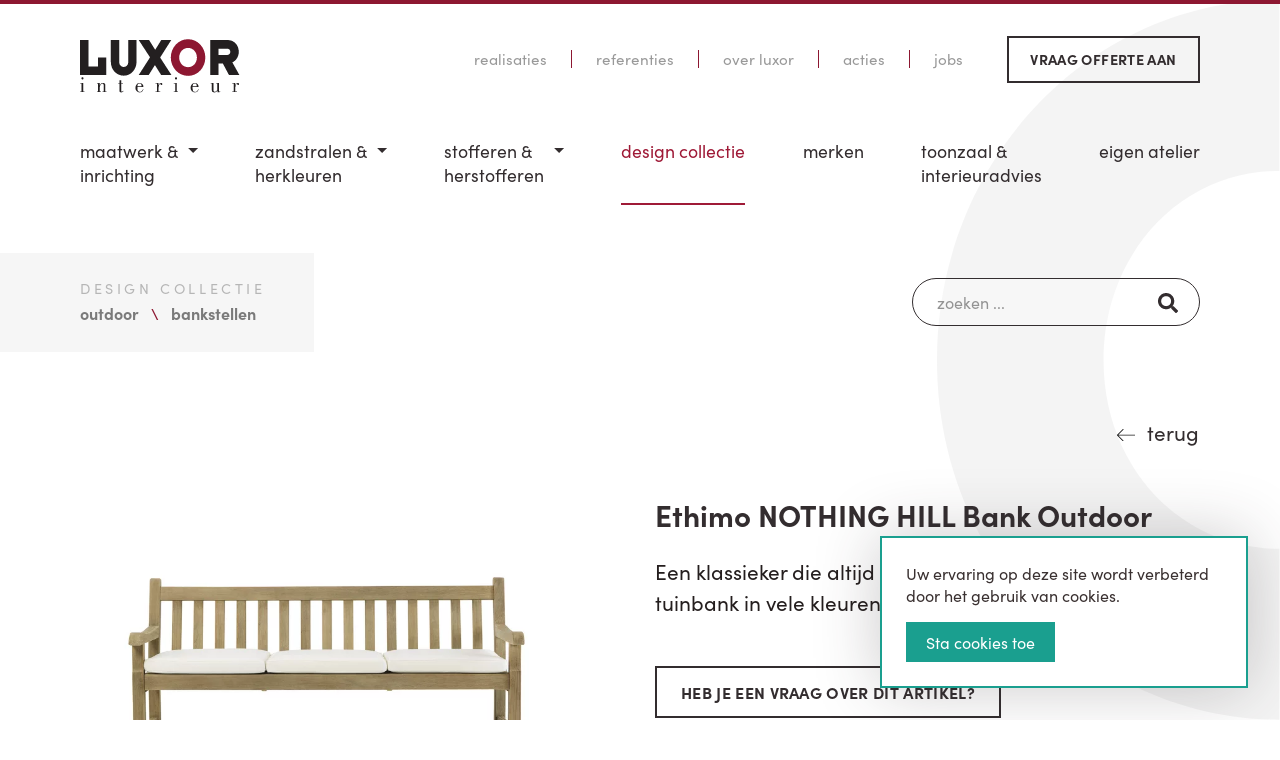

--- FILE ---
content_type: text/html; charset=UTF-8
request_url: https://www.luxor.be/design-collectie/outdoor/bankstellen/ethimo-nothing-hill-bank-outdoor
body_size: 10951
content:
<!doctype html>
<html class="no-js" dir="ltr" lang="nl-BE">
<head>
    <meta charset="utf-8">
<meta http-equiv="X-UA-Compatible" content="IE=edge">
<meta name="viewport" content="width=device-width, initial-scale=1">
<meta name="theme-color" content="#8d1731">
<meta name="apple-mobile-web-app-status-bar-style" content="#8d1731">
<title>Ethimo Nothing Hill Bank Outdoor - Ethimo Tuinmeubelen</title>
<meta name="description" content="Een klassieker die altijd eigentijds is: de Notting Hill tuinbank in vele kleuren geïnspireerd door de natuur.">
<meta name="keywords" content="">
<link rel="canonical" href="https://www.luxor.be/design-collectie/outdoor/bankstellen/ethimo-nothing-hill-bank-outdoor"/>
<meta property="og:title" content="Ethimo Nothing Hill Bank Outdoor - Ethimo Tuinmeubelen" />
<meta property="og:description" content="Een klassieker die altijd eigentijds is: de Notting Hill tuinbank in vele kleuren geïnspireerd door de natuur." />
<meta property="og:type" content="product" />
<meta property="og:price.currency" content="EUR" />
<meta property="og:url" content="https://www.luxor.be/design-collectie/outdoor/bankstellen/ethimo-nothing-hill-bank-outdoor" />
<meta property="og:image" content="https://www.luxor.be/assets/media/9573/ethimo-nothing-hill-bank-outdoor.jpg" />


<link rel="stylesheet" href="https://www.luxor.be/assets/css/styles.css?v=10050">
    <link rel="stylesheet" href="https://use.typekit.net/mth7ehj.css">

<script type="application/ld+json">
    [
                    {
            "@context": "http://schema.org",
            "@type": "Organization",
            "name": "LUXOR",
            "logo": "https://www.luxor.be/assets/img/logo.jpg",
            "url": "https://www.luxor.be",
            "sameAs": ["https://www.facebook.com/luxortoonzaal/", "https://www.instagram.com/luxorinterieur/"],
            "telephone": "050718225",
            "address": {
                "@type": "PostalAddress",
                "streetAddress": "Industrielaan 9 b",
                "addressLocality": "Maldegem",
                "addressRegion": "OVL",
                "postalCode": "9990",
                "addressCountry": "BE"
            }
        }
                                    ,{"@context":"http:\/\/schema.org","@type":"BreadcrumbList","itemListElement":[{"@type":"ListItem","position":1,"item":{"@id":"https:\/\/www.luxor.be\/design-collectie","name":"Design Collectie"}},{"@type":"ListItem","position":2,"item":{"@id":"https:\/\/www.luxor.be\/design-collectie\/outdoor","name":"Outdoor"}},{"@type":"ListItem","position":3,"item":{"@id":"https:\/\/www.luxor.be\/design-collectie\/outdoor\/bankstellen","name":"Bankstellen"}}]}
                                ,{"@context":"http:\/\/schema.org","@type":"Product","name":"Ethimo NOTHING HILL Bank Outdoor","description":"Een klassieker die altijd eigentijds is: de Notting Hill tuinbank in vele kleuren ge\u00efnspireerd door de natuur.","mpn":"XXXX-","image":"https:\/\/www.luxor.be\/assets\/media\/9573\/ethimo-nothing-hill-bank-outdoor.jpg","brand":{"@type":"Thing","name":"Ethimo"}}
        ]
</script>
<!--[if lt IE 9]>
    <script src="https://oss.maxcdn.com/html5shiv/3.7.2/html5shiv.min.js"></script>
    <script src="https://oss.maxcdn.com/respond/1.4.2/respond.min.js"></script>
<![endif]-->
<link rel="shortcut icon" href="https://www.luxor.be/assets/favicon/favicon.ico"/>
<link rel="apple-touch-icon" sizes="120x120" href="https://www.luxor.be/assets/favicon/apple-icon-120x120.png">
<link rel="apple-touch-icon" sizes="180x180" href="https://www.luxor.be/assets/favicon/apple-icon-180x180.png">
<link rel="icon" type="image/png" sizes="32x32" href="https://www.luxor.be/assets/favicon/favicon-32x32.png">
<link rel="icon" type="image/png" sizes="96x96" href="https://www.luxor.be/assets/favicon/favicon-96x96.png">
<link rel="icon" type="image/png" sizes="192x192" href="https://www.luxor.be/assets/favicon/android-icon-192x192.png">
<meta name="csrf-token" content="9e0DEKxL0d3NydZUjfPyQQNgoRJ1IY0F04f397xQ">
            <script type="text/javascript">
            var _paq = window._paq || [];
            _paq.push(['trackPageView']);
            _paq.push(['enableLinkTracking']);
            (function() {
            var u="https://matomo.vendorfy.be";
            _paq.push(['setTrackerUrl', u+'matomo.php']);
            _paq.push(['setSiteId', '11']);
            var d=document, g=d.createElement('script'), s=d.getElementsByTagName('script')[0];
            g.type='text/javascript'; g.async=true; g.defer=true; g.src=u+'matomo.js'; s.parentNode.insertBefore(g,s);
            })();
        </script>
        
            <script async src="https://www.googletagmanager.com/gtag/js?id=G-4MZFMC7Q6N"></script>
        <script>
            window.dataLayer = window.dataLayer || [];
            function gtag(){dataLayer.push(arguments);}
            gtag('js', new Date());
            gtag('config', 'G-4MZFMC7Q6N', { 'anonymize_ip': true });
        </script>
        
                                <style >[wire\:loading], [wire\:loading\.delay], [wire\:loading\.inline-block], [wire\:loading\.inline], [wire\:loading\.block], [wire\:loading\.flex], [wire\:loading\.table], [wire\:loading\.grid], [wire\:loading\.inline-flex] {display: none;}[wire\:loading\.delay\.shortest], [wire\:loading\.delay\.shorter], [wire\:loading\.delay\.short], [wire\:loading\.delay\.long], [wire\:loading\.delay\.longer], [wire\:loading\.delay\.longest] {display:none;}[wire\:offline] {display: none;}[wire\:dirty]:not(textarea):not(input):not(select) {display: none;}input:-webkit-autofill, select:-webkit-autofill, textarea:-webkit-autofill {animation-duration: 50000s;animation-name: livewireautofill;}@keyframes livewireautofill { from {} }</style>
</head>

<body id="pg130"
       class="pg-style-default  webshopproduct">
<div class="off-canvas-wrapper">
    <div class="off-canvas-content" data-off-canvas-content>
        
                                        <header id="pg-header" >
        <div class="title-bar hide-for-large">
            <div class="title-bar-left">
                <a href="https://www.luxor.be">
                    <img src="https://www.luxor.be/assets/img/logo.svg" alt="logo" title="logo" class="logo ">
                </a>
            </div>
            <div class="title-bar-right">
                <button class="menu-icon align-right" type="button" data-toggle="offCanvasMenu"></button>
            </div>
        </div>
                    <div id="top-nav" class="show-for-large grid-container">
                                                            <ul class="simple menu top-nav">
                                                                                                <li  id="topnav-item-9"  >
                                        <a href="https://www.luxor.be/realisaties">Realisaties</a>
                                    </li>
                                                                                                                                <li  id="topnav-item-31"  >
                                        <a href="https://www.luxor.be/referenties">Referenties</a>
                                    </li>
                                                                                                                                <li  id="topnav-item-10"  >
                                        <a href="https://www.luxor.be/over-luxor">Over Luxor</a>
                                    </li>
                                                                                                                                <li  id="topnav-item-11"  >
                                        <a href="https://www.luxor.be/acties">Acties</a>
                                    </li>
                                                                                                                                <li  id="topnav-item-127"  >
                                        <a href="https://www.luxor.be/jobs">Jobs</a>
                                    </li>
                                                                                                                                <li  id="topnav-item-27"  >
                                        <a href="https://www.luxor.be/vraag-offerte-aan">Vraag offerte aan</a>
                                    </li>
                                                                                    </ul>
                                                </div>
                <div class="grid-container show-for-large">
            <div class="top-bar" id="top-bar">
                <div class="top-bar-left">
                    <a href="https://www.luxor.be">
                        <img src="https://www.luxor.be/assets/img/logo.svg" alt="logo" title="logo" class="logo ">
                    </a>
                </div>
                <div class="top-bar-right">
                    <ul id="nav-depth-1" class="vertical large-horizontal menu dropdown" data-alignment="left"
    data-responsive-menu="accordion large-dropdown" data-multi-open="false">
            <li class="hide-for-large  ">
            <a href="https://www.luxor.be">Home</a>
        </li>
                                                    <li >
                                            <a href="https://www.luxor.be/maatwerk-inrichting">
                            Maatwerk &<span class='lb'></span> inrichting
                        </a>
                        <ul class="vertical menu nested">
                                                                                                <li >
                                        <a href="https://www.luxor.be/maatwerk-inrichting/keukens">
                                            Keukens
                                        </a>
                                    </li>
                                                                                                                                <li >
                                        <a href="https://www.luxor.be/maatwerk-inrichting/leefruimtes">
                                            Leefruimtes
                                        </a>
                                    </li>
                                                                                                                                <li >
                                        <a href="https://www.luxor.be/maatwerk-inrichting/badkamers">
                                            Badkamers
                                        </a>
                                    </li>
                                                                                                                                <li >
                                        <a href="https://www.luxor.be/maatwerk-inrichting/kantoren-en-winkels">
                                            Kantoren en winkels
                                        </a>
                                    </li>
                                                                                    </ul>
                                    </li>
                                                <li >
                                            <a href="https://www.luxor.be/zandstralen-herkleuren">
                            Zandstralen &<span class='lb'></span> herkleuren
                        </a>
                        <ul class="vertical menu nested">
                                                                                                <li >
                                        <a href="https://www.luxor.be/zandstralen-herkleuren/kasten">
                                            Kasten
                                        </a>
                                    </li>
                                                                                                                                <li >
                                        <a href="https://www.luxor.be/zandstralen-herkleuren/tafels-en-stoelen">
                                            Tafels en stoelen
                                        </a>
                                    </li>
                                                                                                                                <li >
                                        <a href="https://www.luxor.be/zandstralen-herkleuren/keukens">
                                            Keukens
                                        </a>
                                    </li>
                                                                                    </ul>
                                    </li>
                                                <li >
                                            <a href="https://www.luxor.be/stofferen-herstofferen">
                            Stofferen &<span class='lb'></span> Herstofferen
                        </a>
                        <ul class="vertical menu nested">
                                                                                                <li >
                                        <a href="https://www.luxor.be/stofferen-herstofferen/zetels">
                                            Zetels
                                        </a>
                                    </li>
                                                                                                                                <li >
                                        <a href="https://www.luxor.be/stofferen-herstofferen/stoelen">
                                            Stoelen
                                        </a>
                                    </li>
                                                                                                                                <li >
                                        <a href="https://www.luxor.be/stofferen-herstofferen/mobilhome-camper-caravan">
                                            Mobilhome - Camper - Caravan
                                        </a>
                                    </li>
                                                                                                                                <li >
                                        <a href="https://www.luxor.be/stofferen-herstofferen/horeca">
                                            Horeca
                                        </a>
                                    </li>
                                                                                                                                <li >
                                        <a href="https://www.luxor.be/stofferen-herstofferen/zorgsector">
                                            Zorgsector
                                        </a>
                                    </li>
                                                                                                                                <li >
                                        <a href="https://www.luxor.be/stofferen-herstofferen/projecten-openbare-ruimtes">
                                            Projecten / Openbare ruimtes
                                        </a>
                                    </li>
                                                                                                                                <li >
                                        <a href="https://www.luxor.be/stofferen-herstofferen/outdoor-tuinmeubelen">
                                            Outdoor / Tuinmeubelen
                                        </a>
                                    </li>
                                                                                    </ul>
                                    </li>
                                                <li  class="active">
                                            <a href="https://www.luxor.be/design-collectie">
                            Design Collectie
                        </a>
                                    </li>
                                                <li >
                                            <a href="https://www.luxor.be/merken">
                            Merken
                        </a>
                                    </li>
                                                <li >
                                            <a href="https://www.luxor.be/toonzaal-interieuradvies">
                            Toonzaal &<span class='lb'></span> Interieuradvies
                        </a>
                                    </li>
                                                <li >
                                            <a href="https://www.luxor.be/eigen-atelier">
                            Eigen Atelier
                        </a>
                                    </li>
                                                                            <li class="hide-for-large">
                        <a href="https://www.luxor.be/realisaties">Realisaties</a>
                    </li>
                                                                <li class="hide-for-large">
                        <a href="https://www.luxor.be/referenties">Referenties</a>
                    </li>
                                                                <li class="hide-for-large">
                        <a href="https://www.luxor.be/over-luxor">Over Luxor</a>
                    </li>
                                                                <li class="hide-for-large">
                        <a href="https://www.luxor.be/acties">Acties</a>
                    </li>
                                                                <li class="hide-for-large">
                        <a href="https://www.luxor.be/jobs">Jobs</a>
                    </li>
                                                                <li class="hide-for-large">
                        <a href="https://www.luxor.be/vraag-offerte-aan">Vraag offerte aan</a>
                    </li>
                                        </ul>
                </div>
            </div>
        </div>
    </header>

                <section id="pg-content">
                                                <div class="pgtitle-mobile hide-for-large">
        <div class="grid-container">
            <div class="grid-x grid-margin-x">
                <div class="medium-auto title cell">
                    <strong>Design Collectie</strong>
                </div>
                                    <nav class="mobile-depth-2 medium-shrink nav cell">
                        <div class="title-bar depth-2" data-responsive-toggle="nav-depth-2" data-hide-for="large">
                            <button class="button small-expanded" type="button" data-toggle="nav-depth-2">
                                <span class="menu-icon"></span> Bankstellen                             </button>
                        </div>
                        <ul class='vertical menu' id="nav-depth-2" data-responsive-menu="accordion medium-dropdown" data-alignment="right" data-multi-open="false">
                                                                                                <li >
                                                                                    <a href="https://www.luxor.be/design-collectie/zetels">
                                                Zetels
                                            </a>
                                            <ul class="vertical menu nested  ">
                                                                                                                                                            <li >
                                                            <a href="https://www.luxor.be/design-collectie/zetels/salons">
                                                                Salons
                                                            </a>
                                                        </li>
                                                                                                                                                                                                                <li >
                                                            <a href="https://www.luxor.be/design-collectie/zetels/hoeksalons">
                                                                Hoeksalons
                                                            </a>
                                                        </li>
                                                                                                                                                                                                                <li >
                                                            <a href="https://www.luxor.be/design-collectie/zetels/fauteuils">
                                                                Fauteuils
                                                            </a>
                                                        </li>
                                                                                                                                                                                                                <li >
                                                            <a href="https://www.luxor.be/design-collectie/zetels/relaxzetels">
                                                                Relaxzetels
                                                            </a>
                                                        </li>
                                                                                                                                                                                                                <li >
                                                            <a href="https://www.luxor.be/design-collectie/zetels/voetenbanken">
                                                                Voetenbanken
                                                            </a>
                                                        </li>
                                                                                                                                                                                                                <li >
                                                            <a href="https://www.luxor.be/design-collectie/zetels/outdoor">
                                                                Outdoor
                                                            </a>
                                                        </li>
                                                                                                                                                </ul>
                                                                            </li>
                                                                                                                                <li >
                                                                                    <a href="https://www.luxor.be/design-collectie/stoelen">
                                                Stoelen
                                            </a>
                                            <ul class="vertical menu nested  ">
                                                                                                                                                            <li >
                                                            <a href="https://www.luxor.be/design-collectie/stoelen/eetkamerstoelen">
                                                                Eetkamerstoelen
                                                            </a>
                                                        </li>
                                                                                                                                                                                                                <li >
                                                            <a href="https://www.luxor.be/design-collectie/stoelen/barkrukken">
                                                                Barkrukken
                                                            </a>
                                                        </li>
                                                                                                                                                                                                                <li >
                                                            <a href="https://www.luxor.be/design-collectie/stoelen/bureaustoelen">
                                                                Bureaustoelen
                                                            </a>
                                                        </li>
                                                                                                                                                                                                                <li >
                                                            <a href="https://www.luxor.be/design-collectie/stoelen/outdoor">
                                                                Outdoor
                                                            </a>
                                                        </li>
                                                                                                                                                </ul>
                                                                            </li>
                                                                                                                                <li >
                                                                                    <a href="https://www.luxor.be/design-collectie/tafels">
                                                Tafels
                                            </a>
                                            <ul class="vertical menu nested  ">
                                                                                                                                                            <li >
                                                            <a href="https://www.luxor.be/design-collectie/tafels/eetkamertafels">
                                                                Eetkamertafels
                                                            </a>
                                                        </li>
                                                                                                                                                                                                                <li >
                                                            <a href="https://www.luxor.be/design-collectie/tafels/salontafels">
                                                                Salontafels
                                                            </a>
                                                        </li>
                                                                                                                                                                                                                <li >
                                                            <a href="https://www.luxor.be/design-collectie/tafels/bijzettafels">
                                                                Bijzettafels
                                                            </a>
                                                        </li>
                                                                                                                                                                                                                <li >
                                                            <a href="https://www.luxor.be/design-collectie/tafels/consoles">
                                                                Consoles
                                                            </a>
                                                        </li>
                                                                                                                                                                                                                <li >
                                                            <a href="https://www.luxor.be/design-collectie/tafels/outdoortafels">
                                                                Outdoortafels
                                                            </a>
                                                        </li>
                                                                                                                                                </ul>
                                                                            </li>
                                                                                                                                <li >
                                                                                    <a href="https://www.luxor.be/design-collectie/kasten">
                                                Kasten
                                            </a>
                                            <ul class="vertical menu nested  ">
                                                                                                                                                            <li >
                                                            <a href="https://www.luxor.be/design-collectie/kasten/dressoirs-wandunits-dividers">
                                                                Dressoirs - Wandunits - Dividers
                                                            </a>
                                                        </li>
                                                                                                                                                                                                                <li >
                                                            <a href="https://www.luxor.be/design-collectie/kasten/bijzetkastjes">
                                                                Bijzetkastjes
                                                            </a>
                                                        </li>
                                                                                                                                                </ul>
                                                                            </li>
                                                                                                                                <li >
                                                                                    <a href="https://www.luxor.be/design-collectie/verlichting">
                                                Verlichting
                                            </a>
                                            <ul class="vertical menu nested  ">
                                                                                                                                                            <li >
                                                            <a href="https://www.luxor.be/design-collectie/verlichting/tafellampen">
                                                                Tafellampen
                                                            </a>
                                                        </li>
                                                                                                                                                </ul>
                                                                            </li>
                                                                                                                                <li >
                                                                                    <a href="https://www.luxor.be/design-collectie/slapen">
                                                Slapen
                                            </a>
                                            <ul class="vertical menu nested  ">
                                                                                                                                                            <li >
                                                            <a href="https://www.luxor.be/design-collectie/slapen/matrassen">
                                                                Matrassen
                                                            </a>
                                                        </li>
                                                                                                                                                                                                                <li >
                                                            <a href="https://www.luxor.be/design-collectie/slapen/hoofdkussens">
                                                                Hoofdkussens
                                                            </a>
                                                        </li>
                                                                                                                                                                                                                <li >
                                                            <a href="https://www.luxor.be/design-collectie/slapen/donsdekens">
                                                                Donsdekens
                                                            </a>
                                                        </li>
                                                                                                                                                </ul>
                                                                            </li>
                                                                                                                                <li >
                                                                                    <a href="https://www.luxor.be/design-collectie/accessoires">
                                                Accessoires
                                            </a>
                                            <ul class="vertical menu nested  ">
                                                                                                                                                            <li >
                                                            <a href="https://www.luxor.be/design-collectie/accessoires/tapijten">
                                                                Tapijten
                                                            </a>
                                                        </li>
                                                                                                                                                </ul>
                                                                            </li>
                                                                                                                                <li  class="active">
                                                                                    <a href="https://www.luxor.be/design-collectie/outdoor">
                                                Outdoor
                                            </a>
                                            <ul class="vertical menu nested  is-active  ">
                                                                                                                                                            <li >
                                                            <a href="https://www.luxor.be/design-collectie/outdoor/kristalia-outdoor">
                                                                Kristalia (outdoor)
                                                            </a>
                                                        </li>
                                                                                                                                                                                                                <li >
                                                            <a href="https://www.luxor.be/design-collectie/outdoor/ethimo-outdoor">
                                                                Ethimo (outdoor)
                                                            </a>
                                                        </li>
                                                                                                                                                                                                                <li >
                                                            <a href="https://www.luxor.be/design-collectie/outdoor/vonk-outdoor">
                                                                Vonk (outdoor)
                                                            </a>
                                                        </li>
                                                                                                                                                                                                                <li >
                                                            <a href="https://www.luxor.be/design-collectie/outdoor/tuintafels">
                                                                Tuintafels
                                                            </a>
                                                        </li>
                                                                                                                                                                                                                <li >
                                                            <a href="https://www.luxor.be/design-collectie/outdoor/tuinstoelen">
                                                                Tuinstoelen
                                                            </a>
                                                        </li>
                                                                                                                                                                                                                <li  class="active">
                                                            <a href="https://www.luxor.be/design-collectie/outdoor/bankstellen">
                                                                Bankstellen
                                                            </a>
                                                        </li>
                                                                                                                                                                                                                <li >
                                                            <a href="https://www.luxor.be/design-collectie/outdoor/loungezetel">
                                                                Loungezetel
                                                            </a>
                                                        </li>
                                                                                                                                                                                                                <li >
                                                            <a href="https://www.luxor.be/design-collectie/outdoor/tapijten">
                                                                Tapijten
                                                            </a>
                                                        </li>
                                                                                                                                                                                                                <li >
                                                            <a href="https://www.luxor.be/design-collectie/outdoor/ligzetels">
                                                                Ligzetels
                                                            </a>
                                                        </li>
                                                                                                                                                                                                                <li >
                                                            <a href="https://www.luxor.be/design-collectie/outdoor/bijzettafels">
                                                                Bijzettafels
                                                            </a>
                                                        </li>
                                                                                                                                                                                                                <li >
                                                            <a href="https://www.luxor.be/design-collectie/outdoor/accessoires">
                                                                Accessoires
                                                            </a>
                                                        </li>
                                                                                                                                                                                                                <li >
                                                            <a href="https://www.luxor.be/design-collectie/outdoor/parasols-windschermen">
                                                                Parasols - Windschermen
                                                            </a>
                                                        </li>
                                                                                                                                                                                                                <li >
                                                            <a href="https://www.luxor.be/design-collectie/outdoor/verlichting">
                                                                Verlichting
                                                            </a>
                                                        </li>
                                                                                                                                                </ul>
                                                                            </li>
                                                                                                                                <li >
                                                                                    <a href="https://www.luxor.be/design-collectie/sales">
                                                Sales
                                            </a>
                                                                            </li>
                                                                                    </ul>
                    </nav>
                            </div>
        </div>
    </div>

                                                            <div class="webshop-top">
        <div class="grid-container">
            <div class="grid-x">
                <div class="show-for-large medium-auto left cell">
                    <div class="webshop-title">
                                                                                    <span>Design Collectie</span>
                                                                                                                                                    <ul class="breadcrumbs">
                                                                                <li><a href="https://www.luxor.be/design-collectie/outdoor"><strong>Outdoor</strong></a></li>
                                                                                                                                                                                                <li><a href="https://www.luxor.be/design-collectie/outdoor/bankstellen"><strong>Bankstellen</strong></a></li>
                                                                            </ul>
                                                                                                        </div>
                </div>
                <div class="medium-auto right cell">
                    <div wire:id="YrPCSTjHKeaJT3jprqyT" wire:initial-data="{&quot;fingerprint&quot;:{&quot;id&quot;:&quot;YrPCSTjHKeaJT3jprqyT&quot;,&quot;name&quot;:&quot;frontend.webshop.search&quot;,&quot;locale&quot;:&quot;nl&quot;,&quot;path&quot;:&quot;design-collectie\/outdoor\/bankstellen\/ethimo-nothing-hill-bank-outdoor&quot;,&quot;method&quot;:&quot;GET&quot;,&quot;v&quot;:&quot;acj&quot;},&quot;effects&quot;:{&quot;listeners&quot;:[&quot;resetSearch&quot;]},&quot;serverMemo&quot;:{&quot;children&quot;:[],&quot;errors&quot;:[],&quot;htmlHash&quot;:&quot;8a51903b&quot;,&quot;data&quot;:{&quot;search&quot;:&quot;&quot;,&quot;action&quot;:null},&quot;dataMeta&quot;:[],&quot;checksum&quot;:&quot;ac0f763067ff6f101562c380d81401ae58ff30e68b771513a7a75823199c7753&quot;}}">
    <div class="search-product">
        <div class="input-group">
            <input wire:model.prevent.debounce.300ms="search" type="text" class="input-group-field" name="searchString" placeholder="zoeken ...">
            <div class="input-group-button">
                <button>
                    <svg fill="currentColor" xmlns="http://www.w3.org/2000/svg" viewBox="0 0 512 512"><path d="M505 442.7L405.3 343c-4.5-4.5-10.6-7-17-7H372c27.6-35.3 44-79.7 44-128C416 93.1 322.9 0 208 0S0 93.1 0 208s93.1 208 208 208c48.3 0 92.7-16.4 128-44v16.3c0 6.4 2.5 12.5 7 17l99.7 99.7c9.4 9.4 24.6 9.4 33.9 0l28.3-28.3c9.4-9.4 9.4-24.6.1-34zM208 336c-70.7 0-128-57.2-128-128 0-70.7 57.2-128 128-128 70.7 0 128 57.2 128 128 0 70.7-57.2 128-128 128z"/></svg>
                </button>
            </div>
        </div>
    </div>
</div>

<!-- Livewire Component wire-end:YrPCSTjHKeaJT3jprqyT -->                </div>
            </div>
        </div>
    </div>
            <div>
                <div wire:id="7ldSJD1c3IOM7wtcQCqx" wire:initial-data="{&quot;fingerprint&quot;:{&quot;id&quot;:&quot;7ldSJD1c3IOM7wtcQCqx&quot;,&quot;name&quot;:&quot;frontend.webshop.searchresults&quot;,&quot;locale&quot;:&quot;nl&quot;,&quot;path&quot;:&quot;design-collectie\/outdoor\/bankstellen\/ethimo-nothing-hill-bank-outdoor&quot;,&quot;method&quot;:&quot;GET&quot;,&quot;v&quot;:&quot;acj&quot;},&quot;effects&quot;:{&quot;listeners&quot;:[&quot;searchProduct&quot;,&quot;resetSearchProduct&quot;],&quot;path&quot;:&quot;https:\/\/www.luxor.be\/design-collectie\/outdoor\/bankstellen\/ethimo-nothing-hill-bank-outdoor&quot;},&quot;serverMemo&quot;:{&quot;children&quot;:[],&quot;errors&quot;:[],&quot;htmlHash&quot;:&quot;6311c785&quot;,&quot;data&quot;:{&quot;search&quot;:&quot;&quot;,&quot;pageId&quot;:null,&quot;sortBy&quot;:&quot;latest&quot;,&quot;productViewStyle&quot;:&quot;luxor&quot;,&quot;showFilterValues&quot;:[],&quot;countProducts&quot;:null,&quot;useNewProductFlags&quot;:false,&quot;pricevatexcl&quot;:false,&quot;showResults&quot;:false,&quot;listeners&quot;:[&quot;searchProduct&quot;,&quot;resetSearchProduct&quot;],&quot;page&quot;:1,&quot;paginators&quot;:{&quot;page&quot;:1}},&quot;dataMeta&quot;:[],&quot;checksum&quot;:&quot;d74ff1aed2c54edfcf969eaa7288cad3c333d8860f797a9986b514ad3e6faa63&quot;}}">
    <div wire:loading class="loading">
        <div class="loader"></div>
    </div>
    </div>


<!-- Livewire Component wire-end:7ldSJD1c3IOM7wtcQCqx -->            </div>
            <div id="content-wrapper" >
                        <section id="webshopproduct">
        <div class="product-mobile-header hide-for-medium">
            <div class="grid-container">

                <span class="hide-for-large">
                                             <div class="brand"><strong>ETHIMO</strong></div>
                                        <strong>Ethimo NOTHING HILL Bank Outdoor</strong>
                                              <p class="reference">Ref: XXXX-</p>
                                     </span>

                            </div>
        </div>
        <div class="product-top show-for-medium">
            <div class="grid-container">
                <div class="grid-x grid-margin-x">
                    <div class="auto cell">

                    </div>
                    <div class="shrink cell">
                        <a href="https://www.luxor.be/design-collectie/outdoor/bankstellen" class="button back" >terug</a>
                    </div>
                </div>
            </div>
        </div>
        <div class="product-main" id="product-main">
            <div class="grid-container">
                <div class="grid-x grid-margin-x">
                    <div class="medium-6 cell left">
                                                <div class="images">
                            <div class="cover-image">
                                
                                                                                                    <a href="https://www.luxor.be/assets/media/9573/ethimo-nothing-hill-bank-outdoor.jpg" class="main-image venobox"
                                       data-gall="product-440">
                                        <picture>
                                                                                            <source media="(max-width: 600px)" srcset="https://www.luxor.be/assets/media/9573/conversions/ethimo-nothing-hill-bank-outdoor-prod_webp_md.webp" type="image/webp"/>
                                                                                                                                        <source media="(max-width: 600px)" srcset="https://www.luxor.be/assets/media/9573/conversions/ethimo-nothing-hill-bank-outdoor-prod_md.jpg" type="image/jpeg"/>
                                                                                                                                        <source media="(min-width: 1024px)" srcset="https://www.luxor.be/assets/media/9573/conversions/ethimo-nothing-hill-bank-outdoor-prod_webp_lg.webp" type="image/webp"/>
                                                                                                                                        <source media="(min-width: 1024px)" srcset="https://www.luxor.be/assets/media/9573/conversions/ethimo-nothing-hill-bank-outdoor-prod_lg.jpg" type="image/jpeg"/>
                                                                                        <img src="https://www.luxor.be/assets/media/9573/conversions/ethimo-nothing-hill-bank-outdoor-prod_md.jpg"
                                                 alt="Ethimo NOTHING HILL Bank Outdoor"
                                                 title="Ethimo NOTHING HILL Bank Outdoor"/>
                                        </picture>
                                    </a>
                                                            </div>
                                                                                                <div class="thumbs">
                                        <div class="grid-x small-up-3 medium-up-4 align-middle align-center">
                                                                                                                                                <div class="thumb cell">
                                                        <a href="https://www.luxor.be/assets/media/9574/ethimo-nothing-hill-bank-outdoor.jpg" class="venobox"
                                                           data-gall="product-440">
                                                            <picture>
                                                                                                                                    <source srcset="https://www.luxor.be/assets/media/9574/conversions/ethimo-nothing-hill-bank-outdoor-prodsq_webp_md.webp" type="image/webp"/>
                                                                                                                                                                                                    <source srcset="https://www.luxor.be/assets/media/9574/conversions/ethimo-nothing-hill-bank-outdoor-prodsq_md.jpg" type="image/jpeg"/>
                                                                                                                                <img src="https://www.luxor.be/assets/media/9574/conversions/ethimo-nothing-hill-bank-outdoor-prod_sm.jpg"
                                                                     alt="Ethimo NOTHING HILL Bank Outdoor"
                                                                     title="Ethimo NOTHING HILL Bank Outdoor"/>
                                                            </picture>
                                                        </a>
                                                    </div>
                                                                                                                                                                                                <div class="thumb cell">
                                                        <a href="https://www.luxor.be/assets/media/9575/ethimo-nothing-hill-bank-outdoor.jpg" class="venobox"
                                                           data-gall="product-440">
                                                            <picture>
                                                                                                                                    <source srcset="https://www.luxor.be/assets/media/9575/conversions/ethimo-nothing-hill-bank-outdoor-prodsq_webp_md.webp" type="image/webp"/>
                                                                                                                                                                                                    <source srcset="https://www.luxor.be/assets/media/9575/conversions/ethimo-nothing-hill-bank-outdoor-prodsq_md.jpg" type="image/jpeg"/>
                                                                                                                                <img src="https://www.luxor.be/assets/media/9575/conversions/ethimo-nothing-hill-bank-outdoor-prod_sm.jpg"
                                                                     alt="Ethimo NOTHING HILL Bank Outdoor"
                                                                     title="Ethimo NOTHING HILL Bank Outdoor"/>
                                                            </picture>
                                                        </a>
                                                    </div>
                                                                                                                                                                                                <div class="thumb cell">
                                                        <a href="https://www.luxor.be/assets/media/9576/ethimo-nothing-hill-bank-outdoor.jpg" class="venobox"
                                                           data-gall="product-440">
                                                            <picture>
                                                                                                                                    <source srcset="https://www.luxor.be/assets/media/9576/conversions/ethimo-nothing-hill-bank-outdoor-prodsq_webp_md.webp" type="image/webp"/>
                                                                                                                                                                                                    <source srcset="https://www.luxor.be/assets/media/9576/conversions/ethimo-nothing-hill-bank-outdoor-prodsq_md.jpg" type="image/jpeg"/>
                                                                                                                                <img src="https://www.luxor.be/assets/media/9576/conversions/ethimo-nothing-hill-bank-outdoor-prod_sm.jpg"
                                                                     alt="Ethimo NOTHING HILL Bank Outdoor"
                                                                     title="Ethimo NOTHING HILL Bank Outdoor"/>
                                                            </picture>
                                                        </a>
                                                    </div>
                                                                                                                                                                                                <div class="thumb cell">
                                                        <a href="https://www.luxor.be/assets/media/9577/ethimo-nothing-hill-bank-outdoor.jpg" class="venobox"
                                                           data-gall="product-440">
                                                            <picture>
                                                                                                                                    <source srcset="https://www.luxor.be/assets/media/9577/conversions/ethimo-nothing-hill-bank-outdoor-prodsq_webp_md.webp" type="image/webp"/>
                                                                                                                                                                                                    <source srcset="https://www.luxor.be/assets/media/9577/conversions/ethimo-nothing-hill-bank-outdoor-prodsq_md.jpg" type="image/jpeg"/>
                                                                                                                                <img src="https://www.luxor.be/assets/media/9577/conversions/ethimo-nothing-hill-bank-outdoor-prod_sm.jpg"
                                                                     alt="Ethimo NOTHING HILL Bank Outdoor"
                                                                     title="Ethimo NOTHING HILL Bank Outdoor"/>
                                                            </picture>
                                                        </a>
                                                    </div>
                                                                                                                                                                                                <div class="thumb cell">
                                                        <a href="https://www.luxor.be/assets/media/9578/ethimo-nothing-hill-bank-outdoor.jpg" class="venobox"
                                                           data-gall="product-440">
                                                            <picture>
                                                                                                                                    <source srcset="https://www.luxor.be/assets/media/9578/conversions/ethimo-nothing-hill-bank-outdoor-prodsq_webp_md.webp" type="image/webp"/>
                                                                                                                                                                                                    <source srcset="https://www.luxor.be/assets/media/9578/conversions/ethimo-nothing-hill-bank-outdoor-prodsq_md.jpg" type="image/jpeg"/>
                                                                                                                                <img src="https://www.luxor.be/assets/media/9578/conversions/ethimo-nothing-hill-bank-outdoor-prod_sm.jpg"
                                                                     alt="Ethimo NOTHING HILL Bank Outdoor"
                                                                     title="Ethimo NOTHING HILL Bank Outdoor"/>
                                                            </picture>
                                                        </a>
                                                    </div>
                                                                                                                                                                                                <div class="thumb cell">
                                                        <a href="https://www.luxor.be/assets/media/9579/ethimo-nothing-hill-bank-outdoor.jpg" class="venobox"
                                                           data-gall="product-440">
                                                            <picture>
                                                                                                                                    <source srcset="https://www.luxor.be/assets/media/9579/conversions/ethimo-nothing-hill-bank-outdoor-prodsq_webp_md.webp" type="image/webp"/>
                                                                                                                                                                                                    <source srcset="https://www.luxor.be/assets/media/9579/conversions/ethimo-nothing-hill-bank-outdoor-prodsq_md.jpg" type="image/jpeg"/>
                                                                                                                                <img src="https://www.luxor.be/assets/media/9579/conversions/ethimo-nothing-hill-bank-outdoor-prod_sm.jpg"
                                                                     alt="Ethimo NOTHING HILL Bank Outdoor"
                                                                     title="Ethimo NOTHING HILL Bank Outdoor"/>
                                                            </picture>
                                                        </a>
                                                    </div>
                                                                                                                                    </div>
                                    </div>
                                                                                                                                                        <div id="specs">
                                                                            <div class="grid-x grid-padding-x">
                                            <div class="auto cell">
                                                Merk:
                                            </div>
                                            <div class="auto cell">
                                                <strong>Ethimo</strong>
                                            </div>
                                        </div>
                                                                                                                                                                                                                                                                                                                                        <div class="grid-x grid-padding-x">
                                            <div class="auto cell">
                                                Ref:
                                            </div>
                                            <div class="auto cell">
                                                <strong>XXXX-</strong>
                                            </div>
                                        </div>
                                                                    </div>
                            
                        </div>
                    </div>
                    <div class="medium-6 cell right">
                        <div class="product-header show-for-medium">
                            <h1 class="show-for-medium">Ethimo NOTHING HILL Bank Outdoor</h1>
                                                    </div>
                        

                        

                        



                                                    <div class="short-description">
                                Een klassieker die altijd eigentijds is: de Notting Hill tuinbank in vele kleuren geïnspireerd door de natuur.
                            </div>
                        
                        
                        

                        

                        

                                                    <button type="button" class="product-contact-button small-expanded"
                                    data-toggle="offCanvasWebshopproduct">
                                Heb je een vraag over dit artikel?
                            </button>
                        
                        
                                                                                                        <div id="brand">
                                <div class="grid-x grid-margin-x align-middle">
                                                                            <div class="shrink cell brand-logo">
                                                                                            <a href="https://www.luxor.be/merken/ethimo">
                                                    <picture>
                                                                                                                                                                        <img src="https://www.luxor.be/assets/media/2956/ethimo.jpg" alt="Ethimo"/>
                                                    </picture>
                                                </a>
                                                                                    </div>
                                                                        <div class="auto cell brand-title">
                                        <h2>Ethimo</h2>
                                    </div>
                                </div>
                                <p></p><p>Dit merk staat voor pure en authentieke waarden geïnspireerd
door de mediterrane cultuur, door de tijdloze architectuur, de omgeving, de
betoverende geuren en de alledaagse gebruiken gecombineerd met de knowhow van
ambachtslieden met verfijnde smaken.</p>
Een uitgebalanceerde mix van schoonheid, natuur, cultuur en traditie.<br>
<br>
Prachtige innovatieve materialen versmelten op natuurlijke wijze tot
onverwachte combinaties, geleid door een constante aandacht voor elk detail.
Nieuwe kleurschakeringen en voorheen onbekende afwerkingen onderscheiden elk
buitenproject.<br>
<br>
Hun materialen hebben specifieke afwerkingen voor verschillende omgevingen: aan
zee, zwembad, stad en berg. Teak en een selectie stoffen worden levende
materialen om elke ruimte in de open lucht in te richten en te personaliseren.<p></p>
                                                                    <p>
                                        <a href="https://www.luxor.be/merken/ethimo" class="all-products-of-brand">
                                        Bekijk alle artikelen van <strong>Ethimo</strong>.
                                        </a>
                                    </p>
                                                            </div>
                                            </div>
                </div>
            </div>
        </div>
        <div class="product-footer hide-for-large">
            <div class="grid-container">
                <a href="https://www.luxor.be/design-collectie/outdoor/bankstellen" class="button back">
                    terug
                </a>
            </div>
        </div>
    </section>

                </div>
                    </section>
        <footer id="pg-footer">
                                    <div id="nieuwsbrief">
            <div class="grid-container">
                <div class="grid-x">
                <div id="newsletter">
                    <form method="POST" action="https://www.luxor.be/newsletter/subscribe" accept-charset="UTF-8" id="newsletterForm"><input name="_token" type="hidden" value="9e0DEKxL0d3NydZUjfPyQQNgoRJ1IY0F04f397xQ">
                    <div id="my_name_IiYse6HGcyQ4a7UD_wrap" style="display: none" aria-hidden="true">
        <input id="my_name_IiYse6HGcyQ4a7UD"
               name="my_name_IiYse6HGcyQ4a7UD"
               type="text"
               value=""
                              autocomplete="nope"
               tabindex="-1">
        <input name="valid_from"
               type="text"
               value="[base64]"
                              autocomplete="off"
               tabindex="-1">
    </div>
                    <h3>Mis onze promoties niet!</h3>

                                            <h4>Schrijf je in op onze nieuwsbrief</h4>
                                        <div class="input-group">
                        <input name="newsletter_email" type="email" placeholder="emailadres" required>
                        <button type="submit" class="subscribe button">inschrijven</button>
                    </div>
                    </form>
                </div>
                </div>
            </div>
        </div>
        <div id="footer">
        <div class="grid-container">
            <div class="grid-x grid-margin-x align-stretch">
                <div class="large-2 logo cell">
                    <img src="https://www.luxor.be/assets/img/logo.svg" alt="logo" class="logo ">
                    <div class="handmade show-for-large">
                        <img src="https://www.luxor.be/assets/img/handmade-in-belgium.svg" alt="handmade in Belgium - Unizo" title="handmade in Belgium - Unizo">
                    </div>
                </div>
                <div class="large-8 company cell">
                    <div class="grid-x grid-margin-x">
                        <div class="medium-6 cell">
                            <div class="title">
                                <h4>Toonzaal</h4>
                                <h5>Zit- & Slaapcomfort, Merken & Design, Inrichting, Zandstralen, Herstofferen, Meubelmaatwerk, ...</h5>
                            </div>
                            <address>
                                Industrielaan 9b<br/>9990 Maldegem
                            </address>
                            <ul class="contacts">
                                <li>T: <a href="tel:050718225" class="phone">050 71 82 25</a></li>
                                <li>E: <a href="mailto:info@&#108;uxo&#114;&#x2e;be" class="email">in&#102;&#111;&#64;&#108;&#117;&#120;&#111;&#x72;&#x2e;b&#101;</a></li>
                            </ul>
                            <p class="openinghours"><strong>Openingsuren:</strong><br/>
                                Dinsdag - Zaterdag: 11u - 18u<br/>
                                Zondag: 14u - 18u
                            </p>
                        </div>
                        <div class="medium-6 cell">
                            <div class="title">
                                <h4>Atelier</h4>
                                <h5>Productie, Planning, Administratie, ...</h5>
                            </div>
                            <address>
                                Industrielaan 7<br/>9990 Maldegem
                            </address>
                            <ul class="contacts">
                                <li>T: <a href="tel:050716092" class="phone">050 71 60 92</a></li>
                                <li>E: <a href="mailto:i&#110;&#102;&#x6f;&#x40;lu&#x78;&#x6f;r&#46;&#x62;&#101;" class="email">&#x69;&#110;f&#x6f;@lux&#x6f;&#x72;&#x2e;be</a></li>
                            </ul>
                            <p class="openinghours">
                                <strong>Openingsuren:</strong><br/>
                                Maandag - Vrijdag: 7u30 - 17u30<br/>
                                <span class="closed">Gesloten in het weekend & op feestdagen.</span>
                            </p>
                        </div>
                    </div>
                </div>
                <div class="large-2 social-and-links cell">
                    <div class="follow-us">
                        <ul class="social default menu">
                        <li class="icon facebook">
                <a href="https://www.facebook.com/luxortoonzaal/" target="_blank" rel="nofollow" class="facebook"><img src="https://www.luxor.be/assets/img/social-dark-facebook.svg" alt="Facebook" title="Facebook"></a>
            </li>
                                                        <li class="icon instagram">
                <a href="https://www.instagram.com/luxorinterieur/" target="_blank" rel="nofollow" class="instagram"><img src="https://www.luxor.be/assets/img/social-dark-instagram.svg" alt="Instagram" title="Instagram"></a>
            </li>
                                            <li class="icon youtube">
                <a href="https://www.youtube.com/channel/UCVzByWUTiw_U8RZi2sZiVOQ" target="_blank" rel="nofollow" class="youtube"><img src="https://www.luxor.be/assets/img/social-dark-youtube.svg" alt="Youtube" title="Youtube"></a>
            </li>
            </ul>
                    </div>
                    <div class="handmade hide-for-large">
                        <img src="https://www.luxor.be/assets/img/handmade-in-belgium.svg" alt="handmade in Belgium - Unizo" title="handmade in Belgium - Unizo">
                    </div>
                    <div class="links">
                        <ul class="links vertical simple menu">
                                                                                                                                        <li>
                                            <a href="https://www.luxor.be/algemene-voorwaarden">Algemene voorwaarden</a>
                                        </li>
                                                                                                                                                <li>
                                            <a href="https://www.luxor.be/garantie-service">Garantie & service</a>
                                        </li>
                                                                                                                                                <li>
                                            <a href="https://www.luxor.be/privacy-beleid">Privacy beleid</a>
                                        </li>
                                                                                                                            <li><a href="https://www.luxor.be/cookie-policy">Cookie beleid</a></li>
                        </ul>
                    </div>
                    <a href="https://www.groovix.be" class="copyright" target="_blank">website door<img src="https://www.luxor.be/assets/img/groovix.svg" alt="Groovix Web &amp; Media" title="Groovix Web &amp; Media"></a>
                </div>
            </div>
        </div>
    </div>
            <div class="js-cookie-consent cookie-consent">
    <span class="cookie-consent__message">
        Uw ervaring op deze site wordt verbeterd door het gebruik van cookies.
    </span>
    <button class="js-cookie-consent-agree cookie-consent__agree">
        Sta cookies toe
    </button>
</div>

    <script>

        window.laravelCookieConsent = (function () {

            const COOKIE_VALUE = 1;
            const COOKIE_DOMAIN = 'www.luxor.be';

            function consentWithCookies() {
                setCookie('luxor_session-cookie-consent', COOKIE_VALUE, 730);
                hideCookieDialog();
            }

            function cookieExists(name) {
                return (document.cookie.split('; ').indexOf(name + '=' + COOKIE_VALUE) !== -1);
            }

            function hideCookieDialog() {
                const dialogs = document.getElementsByClassName('js-cookie-consent');

                for (let i = 0; i < dialogs.length; ++i) {
                    dialogs[i].style.display = 'none';
                }
            }

            function setCookie(name, value, expirationInDays) {
                const date = new Date();
                date.setTime(date.getTime() + (expirationInDays * 24 * 60 * 60 * 1000));
                document.cookie = name + '=' + value
                    + ';expires=' + date.toUTCString()
                    + ';domain=' + COOKIE_DOMAIN
                    + ';path=/';
            }

            if (cookieExists('luxor_session-cookie-consent')) {
                hideCookieDialog();
            }

            const buttons = document.getElementsByClassName('js-cookie-consent-agree');

            for (let i = 0; i < buttons.length; ++i) {
                buttons[i].addEventListener('click', consentWithCookies);
            }

            return {
                consentWithCookies: consentWithCookies,
                hideCookieDialog: hideCookieDialog
            };
        })();
    </script>

        </footer>
    </div>
        

    <div class="off-canvas position-left" id="offCanvasMenu" data-transition="overlap" data-off-canvas data-transition-time="0.15s">
        <button class="close-button" aria-label="Close menu" type="button" data-close>
            <span aria-hidden="true">&times;</span>
        </button>
        <ul id="nav-depth-1" class="vertical large-horizontal menu dropdown" data-alignment="left"
    data-responsive-menu="accordion large-dropdown" data-multi-open="false">
            <li class="hide-for-large  ">
            <a href="https://www.luxor.be">Home</a>
        </li>
                                                    <li >
                                            <a href="https://www.luxor.be/maatwerk-inrichting">
                            Maatwerk &<span class='lb'></span> inrichting
                        </a>
                        <ul class="vertical menu nested">
                                                                                                <li >
                                        <a href="https://www.luxor.be/maatwerk-inrichting/keukens">
                                            Keukens
                                        </a>
                                    </li>
                                                                                                                                <li >
                                        <a href="https://www.luxor.be/maatwerk-inrichting/leefruimtes">
                                            Leefruimtes
                                        </a>
                                    </li>
                                                                                                                                <li >
                                        <a href="https://www.luxor.be/maatwerk-inrichting/badkamers">
                                            Badkamers
                                        </a>
                                    </li>
                                                                                                                                <li >
                                        <a href="https://www.luxor.be/maatwerk-inrichting/kantoren-en-winkels">
                                            Kantoren en winkels
                                        </a>
                                    </li>
                                                                                    </ul>
                                    </li>
                                                <li >
                                            <a href="https://www.luxor.be/zandstralen-herkleuren">
                            Zandstralen &<span class='lb'></span> herkleuren
                        </a>
                        <ul class="vertical menu nested">
                                                                                                <li >
                                        <a href="https://www.luxor.be/zandstralen-herkleuren/kasten">
                                            Kasten
                                        </a>
                                    </li>
                                                                                                                                <li >
                                        <a href="https://www.luxor.be/zandstralen-herkleuren/tafels-en-stoelen">
                                            Tafels en stoelen
                                        </a>
                                    </li>
                                                                                                                                <li >
                                        <a href="https://www.luxor.be/zandstralen-herkleuren/keukens">
                                            Keukens
                                        </a>
                                    </li>
                                                                                    </ul>
                                    </li>
                                                <li >
                                            <a href="https://www.luxor.be/stofferen-herstofferen">
                            Stofferen &<span class='lb'></span> Herstofferen
                        </a>
                        <ul class="vertical menu nested">
                                                                                                <li >
                                        <a href="https://www.luxor.be/stofferen-herstofferen/zetels">
                                            Zetels
                                        </a>
                                    </li>
                                                                                                                                <li >
                                        <a href="https://www.luxor.be/stofferen-herstofferen/stoelen">
                                            Stoelen
                                        </a>
                                    </li>
                                                                                                                                <li >
                                        <a href="https://www.luxor.be/stofferen-herstofferen/mobilhome-camper-caravan">
                                            Mobilhome - Camper - Caravan
                                        </a>
                                    </li>
                                                                                                                                <li >
                                        <a href="https://www.luxor.be/stofferen-herstofferen/horeca">
                                            Horeca
                                        </a>
                                    </li>
                                                                                                                                <li >
                                        <a href="https://www.luxor.be/stofferen-herstofferen/zorgsector">
                                            Zorgsector
                                        </a>
                                    </li>
                                                                                                                                <li >
                                        <a href="https://www.luxor.be/stofferen-herstofferen/projecten-openbare-ruimtes">
                                            Projecten / Openbare ruimtes
                                        </a>
                                    </li>
                                                                                                                                <li >
                                        <a href="https://www.luxor.be/stofferen-herstofferen/outdoor-tuinmeubelen">
                                            Outdoor / Tuinmeubelen
                                        </a>
                                    </li>
                                                                                    </ul>
                                    </li>
                                                <li  class="active">
                                            <a href="https://www.luxor.be/design-collectie">
                            Design Collectie
                        </a>
                                    </li>
                                                <li >
                                            <a href="https://www.luxor.be/merken">
                            Merken
                        </a>
                                    </li>
                                                <li >
                                            <a href="https://www.luxor.be/toonzaal-interieuradvies">
                            Toonzaal &<span class='lb'></span> Interieuradvies
                        </a>
                                    </li>
                                                <li >
                                            <a href="https://www.luxor.be/eigen-atelier">
                            Eigen Atelier
                        </a>
                                    </li>
                                                                            <li class="hide-for-large">
                        <a href="https://www.luxor.be/realisaties">Realisaties</a>
                    </li>
                                                                <li class="hide-for-large">
                        <a href="https://www.luxor.be/referenties">Referenties</a>
                    </li>
                                                                <li class="hide-for-large">
                        <a href="https://www.luxor.be/over-luxor">Over Luxor</a>
                    </li>
                                                                <li class="hide-for-large">
                        <a href="https://www.luxor.be/acties">Acties</a>
                    </li>
                                                                <li class="hide-for-large">
                        <a href="https://www.luxor.be/jobs">Jobs</a>
                    </li>
                                                                <li class="hide-for-large">
                        <a href="https://www.luxor.be/vraag-offerte-aan">Vraag offerte aan</a>
                    </li>
                                        </ul>
    </div>
                <div class="off-canvas position-right" id="offCanvasWebshopproduct" data-off-canvas>
        <button class="close-button" aria-label="Close menu" type="button" data-close>
            <span aria-hidden="true">&times;</span>
        </button>
        <div class="product-image">
            <picture>
                            <source media="(min-width: 600px)" srcset="https://www.luxor.be/assets/media/9573/conversions/ethimo-nothing-hill-bank-outdoor-prod_webp_md.webp" type="image/webp"/>
                                        <source media="(min-width: 600px)" srcset="https://www.luxor.be/assets/media/9573/conversions/ethimo-nothing-hill-bank-outdoor-prod_md.jpg" type="image/jpeg"/>
                        <img src="https://www.luxor.be/assets/media/9573/conversions/ethimo-nothing-hill-bank-outdoor-prod_md.jpg"
                 alt="Ethimo NOTHING HILL Bank Outdoor"
                 title="Ethimo NOTHING HILL Bank Outdoor"/>
        </picture>
    </div>

<h1>Heb je een vraag over Ethimo NOTHING HILL Bank Outdoor?</h1>
<div class="question">
    <form method="POST" action="https://www.luxor.be/webshop/product/440/request-info" accept-charset="UTF-8" id="productQuestion"><input name="_token" type="hidden" value="9e0DEKxL0d3NydZUjfPyQQNgoRJ1IY0F04f397xQ">
         <div id="my_name_qNwJGg0rsXEUTwKO_wrap" style="display: none" aria-hidden="true">
        <input id="my_name_qNwJGg0rsXEUTwKO"
               name="my_name_qNwJGg0rsXEUTwKO"
               type="text"
               value=""
                              autocomplete="nope"
               tabindex="-1">
        <input name="valid_from"
               type="text"
               value="[base64]"
                              autocomplete="off"
               tabindex="-1">
    </div>
        <label>Naam :
                <input name="name" type="text" placeholder="(Verplicht)" required>
        </label>
        <label>Telefoon:
                <input name="phone" type="text" placeholder="(Verplicht)" required>
        </label>
        <label>Email:
                <input name="email" type="email" placeholder="(Verplicht)" required>
        </label>
        <label>Je vraag:
            <textarea name="question" required></textarea>
        </label>
        <input type="submit" name="submit" value="Versturen" class="primary large expanded button"/>
    </form>
</div>
    </div>
</div>

<script src="https://www.luxor.be/assets/js/scripts.js?v=10006"></script>
<script src="https://www.luxor.be/assets/js/vendor.js?v=10006"></script>
<script src="/vendor/livewire/livewire.js?id=90730a3b0e7144480175" data-turbo-eval="false" data-turbolinks-eval="false" ></script><script data-turbo-eval="false" data-turbolinks-eval="false" >window.livewire = new Livewire();window.Livewire = window.livewire;window.livewire_app_url = '';window.livewire_token = '9e0DEKxL0d3NydZUjfPyQQNgoRJ1IY0F04f397xQ';window.deferLoadingAlpine = function (callback) {window.addEventListener('livewire:load', function () {callback();});};let started = false;window.addEventListener('alpine:initializing', function () {if (! started) {window.livewire.start();started = true;}});document.addEventListener("DOMContentLoaded", function () {if (! started) {window.livewire.start();started = true;}});</script>
    <script>
        var pgEl = document.getElementById('content-wrapper');
        window.addEventListener('showMainView', event => {
            pgEl.classList.remove('hidden');
        });
        window.addEventListener('hideMainView', event => {
            pgEl.classList.add('hidden');
        });
    </script>

<script>
    $(document).foundation();
    </script>


</body>

</html>


--- FILE ---
content_type: image/svg+xml
request_url: https://www.luxor.be/assets/img/arrow-left-dark.svg
body_size: 360
content:
<?xml version="1.0" encoding="UTF-8" standalone="no"?><!DOCTYPE svg PUBLIC "-//W3C//DTD SVG 1.1//EN" "http://www.w3.org/Graphics/SVG/1.1/DTD/svg11.dtd"><svg width="100%" height="100%" viewBox="0 0 15 10" version="1.1" xmlns="http://www.w3.org/2000/svg" xmlns:xlink="http://www.w3.org/1999/xlink" xml:space="preserve" xmlns:serif="http://www.serif.com/" style="fill-rule:evenodd;clip-rule:evenodd;stroke-linejoin:round;stroke-miterlimit:2;"><path d="M0.091,4.756l4.666,-4.665c0.121,-0.121 0.318,-0.121 0.439,0c0.122,0.122 0.122,0.318 0,0.44l-4.134,4.134l13.556,0c0.172,0 0.311,0.139 0.311,0.311c0,0.172 -0.139,0.311 -0.311,0.311l-13.556,0l4.134,4.135c0.122,0.121 0.122,0.318 0,0.44c-0.06,0.06 -0.14,0.091 -0.22,0.091c-0.079,0 -0.159,-0.031 -0.22,-0.091l-4.665,-4.666c-0.121,-0.121 -0.121,-0.318 0,-0.44Z" style="fill:#1a1a1a;fill-rule:nonzero;"/></svg>

--- FILE ---
content_type: image/svg+xml
request_url: https://www.luxor.be/assets/img/handmade-in-belgium.svg
body_size: 8808
content:
<?xml version="1.0" encoding="UTF-8" standalone="no"?>
<!DOCTYPE svg PUBLIC "-//W3C//DTD SVG 1.1//EN" "http://www.w3.org/Graphics/SVG/1.1/DTD/svg11.dtd">
<svg width="100%" height="100%" viewBox="0 0 1104 2673" version="1.1" xmlns="http://www.w3.org/2000/svg" xmlns:xlink="http://www.w3.org/1999/xlink" xml:space="preserve" xmlns:serif="http://www.serif.com/" style="fill-rule:evenodd;clip-rule:evenodd;stroke-linejoin:round;stroke-miterlimit:2;">
    <g id="Layer-1" serif:id="Layer 1" transform="matrix(4.16667,0,0,4.16667,-688.539,-417.917)">
        <g transform="matrix(1,0,0,1,214.039,419.324)">
            <path d="M0,-2.156C1.382,-2.156 2.541,-1.678 3.475,-0.72C4.405,0.238 4.872,1.38 4.872,2.719L4.872,24.733C4.872,25.066 4.765,25.33 4.549,25.522C4.335,25.714 4.083,25.811 3.797,25.811C3.082,25.811 2.719,25.451 2.719,24.733L2.719,2.719C2.719,1.958 2.46,1.323 1.934,0.819C1.404,0.323 0.764,0.069 0,0.069C-0.719,0.069 -1.345,0.323 -1.867,0.819C-2.394,1.323 -2.656,1.958 -2.656,2.719L-2.656,24.733C-2.656,25.451 -3.015,25.811 -3.734,25.811C-4.016,25.811 -4.268,25.714 -4.486,25.522C-4.698,25.33 -4.809,25.066 -4.809,24.733L-4.809,-26.819C-4.809,-27.152 -4.698,-27.426 -4.486,-27.643C-4.268,-27.856 -4.016,-27.967 -3.734,-27.967C-3.015,-27.967 -2.656,-27.581 -2.656,-26.819L-2.656,-1.367C-1.845,-1.889 -0.96,-2.156 0,-2.156" style="fill:rgb(35,31,32);fill-rule:nonzero;"/>
        </g>
        <g transform="matrix(1,0,0,1,231.099,430.009)">
            <path d="M0,2.285C-0.763,2.285 -1.396,2.539 -1.9,3.045C-2.4,3.541 -2.649,4.182 -2.649,4.945L-2.649,10.32C-2.649,11.039 -2.4,11.66 -1.9,12.182C-1.396,12.714 -0.763,12.972 0,12.972C0.718,12.972 1.338,12.714 1.867,12.182C2.393,11.66 2.652,11.039 2.652,10.32L2.652,4.945C2.652,4.182 2.393,3.541 1.867,3.045C1.338,2.539 0.718,2.285 0,2.285M0,15.126C-1.337,15.126 -2.486,14.661 -3.441,13.725C-4.397,12.796 -4.872,11.66 -4.872,10.32L-4.872,4.945C-4.872,3.557 -4.397,2.396 -3.441,1.467C-2.486,0.531 -1.337,0.066 0,0.066C0.956,0.066 1.838,0.331 2.652,0.855L2.652,-7.966C2.652,-8.727 2.393,-9.362 1.867,-9.866C1.338,-10.362 0.718,-10.616 0,-10.616C-0.763,-10.616 -1.396,-10.362 -1.9,-9.866C-2.4,-9.362 -2.649,-8.727 -2.649,-7.966C-2.649,-7.673 -2.76,-7.425 -2.971,-7.208C-3.19,-6.995 -3.441,-6.888 -3.727,-6.888C-4.061,-6.888 -4.334,-6.995 -4.549,-7.208C-4.768,-7.425 -4.872,-7.673 -4.872,-7.966C-4.872,-9.305 -4.397,-10.447 -3.441,-11.405C-2.486,-12.363 -1.337,-12.841 0,-12.841C1.338,-12.841 2.475,-12.363 3.405,-11.405C4.338,-10.447 4.805,-9.305 4.805,-7.966L4.805,10.32C4.805,11.66 4.338,12.796 3.405,13.725C2.475,14.661 1.338,15.126 0,15.126" style="fill:rgb(35,31,32);fill-rule:nonzero;"/>
        </g>
        <g transform="matrix(1,0,0,1,251.823,417.168)">
            <path d="M0,27.967C-0.285,27.967 -0.537,27.87 -0.756,27.678C-0.967,27.487 -1.078,27.222 -1.078,26.889L-1.078,4.875C-1.078,4.114 -1.34,3.479 -1.867,2.975C-2.397,2.479 -3.015,2.225 -3.73,2.225C-4.498,2.225 -5.131,2.479 -5.631,2.975C-6.135,3.479 -6.383,4.114 -6.383,4.875L-6.383,26.889C-6.383,27.222 -6.49,27.487 -6.706,27.678C-6.92,27.87 -7.168,27.967 -7.457,27.967C-8.224,27.967 -8.606,27.608 -8.606,26.889L-8.606,4.875C-8.606,3.536 -8.127,2.394 -7.168,1.436C-6.216,0.478 -5.068,0 -3.73,0C-2.397,0 -1.248,0.478 -0.285,1.436C0.667,2.394 1.145,3.536 1.145,4.875L1.145,26.889C1.145,27.608 0.768,27.967 0,27.967" style="fill:rgb(35,31,32);fill-rule:nonzero;"/>
        </g>
        <g transform="matrix(1,0,0,1,265.016,417.1)">
            <path d="M0,2.293C-0.767,2.293 -1.416,2.547 -1.937,3.043C-2.468,3.547 -2.727,4.183 -2.727,4.943L-2.727,23.23C-2.727,23.948 -2.468,24.569 -1.937,25.092C-1.416,25.623 -0.767,25.881 0,25.881C0.714,25.881 1.333,25.623 1.859,25.092C2.389,24.569 2.648,23.948 2.648,23.23L2.648,4.943C2.648,4.183 2.389,3.547 1.859,3.043C1.333,2.547 0.714,2.293 0,2.293M0,28.035C-1.394,28.035 -2.549,27.57 -3.479,26.635C-4.412,25.705 -4.879,24.569 -4.879,23.23L-4.879,4.943C-4.879,3.605 -4.412,2.462 -3.479,1.504C-2.549,0.546 -1.394,0.068 0,0.068C0.952,0.068 1.837,0.335 2.648,0.857L2.648,-24.595C2.648,-24.927 2.756,-25.201 2.975,-25.419C3.186,-25.632 3.438,-25.742 3.727,-25.742C4.016,-25.742 4.264,-25.632 4.479,-25.419C4.697,-25.201 4.801,-24.927 4.801,-24.595L4.801,23.23C4.801,24.569 4.338,25.705 3.405,26.635C2.475,27.57 1.333,28.035 0,28.035" style="fill:rgb(35,31,32);fill-rule:nonzero;"/>
        </g>
        <g transform="matrix(1,0,0,1,289.462,445.135)">
            <path d="M0,-27.967C1.337,-27.967 2.486,-27.489 3.441,-26.531C4.398,-25.573 4.875,-24.431 4.875,-23.092L4.875,-1.078C4.875,-0.745 4.768,-0.481 4.553,-0.289C4.337,-0.097 4.087,0 3.8,0C3.038,0 2.649,-0.36 2.649,-1.078L2.649,-23.092C2.649,-23.853 2.4,-24.488 1.9,-24.992C1.396,-25.488 0.763,-25.742 0,-25.742C-0.718,-25.742 -1.337,-25.488 -1.867,-24.992C-2.39,-24.488 -2.656,-23.853 -2.656,-23.092L-2.656,-1.078C-2.656,-0.745 -2.76,-0.481 -2.975,-0.289C-3.19,-0.097 -3.442,0 -3.73,0C-4.446,0 -4.805,-0.36 -4.805,-1.078L-4.805,-23.092C-4.805,-23.853 -5.067,-24.488 -5.59,-24.992C-6.12,-25.488 -6.768,-25.742 -7.532,-25.742C-8.243,-25.742 -8.869,-25.488 -9.392,-24.992C-9.917,-24.488 -10.18,-23.853 -10.18,-23.092L-10.18,-1.078C-10.18,-0.745 -10.288,-0.481 -10.503,-0.289C-10.717,-0.097 -10.97,0 -11.259,0C-11.54,0 -11.792,-0.097 -12.011,-0.289C-12.221,-0.481 -12.333,-0.745 -12.333,-1.078L-12.333,-23.092C-12.333,-24.431 -11.87,-25.573 -10.936,-26.531C-10.002,-27.489 -8.869,-27.967 -7.532,-27.967C-6.713,-27.967 -5.998,-27.798 -5.379,-27.461C-4.757,-27.13 -4.208,-26.7 -3.73,-26.172C-3.297,-26.7 -2.76,-27.13 -2.116,-27.461C-1.471,-27.798 -0.767,-27.967 0,-27.967" style="fill:rgb(35,31,32);fill-rule:nonzero;"/>
        </g>
        <g transform="matrix(1,0,0,1,306.377,430.009)">
            <path d="M0,2.285C-0.76,2.285 -1.396,2.539 -1.9,3.045C-2.396,3.541 -2.648,4.182 -2.648,4.945L-2.648,10.32C-2.648,11.039 -2.396,11.66 -1.9,12.182C-1.396,12.714 -0.76,12.972 0,12.972C0.719,12.972 1.341,12.714 1.871,12.182C2.394,11.66 2.66,11.039 2.66,10.32L2.66,4.945C2.66,4.182 2.394,3.541 1.871,3.045C1.341,2.539 0.719,2.285 0,2.285M0,15.126C-1.334,15.126 -2.482,14.661 -3.438,13.725C-4.394,12.796 -4.872,11.66 -4.872,10.32L-4.872,4.945C-4.872,3.557 -4.394,2.396 -3.438,1.467C-2.482,0.531 -1.334,0.066 0,0.066C0.959,0.066 1.845,0.331 2.66,0.855L2.66,-7.966C2.66,-8.727 2.394,-9.362 1.871,-9.866C1.341,-10.362 0.719,-10.616 0,-10.616C-0.76,-10.616 -1.396,-10.362 -1.9,-9.866C-2.396,-9.362 -2.648,-8.727 -2.648,-7.966C-2.648,-7.673 -2.76,-7.425 -2.971,-7.208C-3.186,-6.995 -3.438,-6.888 -3.724,-6.888C-4.061,-6.888 -4.335,-6.995 -4.55,-7.208C-4.765,-7.425 -4.872,-7.673 -4.872,-7.966C-4.872,-9.305 -4.394,-10.447 -3.438,-11.405C-2.482,-12.363 -1.334,-12.841 0,-12.841C1.341,-12.841 2.479,-12.363 3.408,-11.405C4.342,-10.447 4.809,-9.305 4.809,-7.966L4.809,10.32C4.809,11.66 4.342,12.796 3.408,13.725C2.479,14.661 1.341,15.126 0,15.126" style="fill:rgb(35,31,32);fill-rule:nonzero;"/>
        </g>
        <g transform="matrix(1,0,0,1,323.374,417.1)">
            <path d="M0,2.293C-0.767,2.293 -1.408,2.547 -1.934,3.043C-2.464,3.547 -2.73,4.183 -2.73,4.943L-2.73,23.23C-2.73,23.948 -2.464,24.569 -1.934,25.092C-1.408,25.623 -0.767,25.881 0,25.881C0.719,25.881 1.337,25.623 1.863,25.092C2.39,24.569 2.652,23.948 2.652,23.23L2.652,4.943C2.652,4.183 2.39,3.547 1.863,3.043C1.337,2.547 0.719,2.293 0,2.293M0,28.035C-1.39,28.035 -2.545,27.57 -3.479,26.635C-4.408,25.705 -4.875,24.569 -4.875,23.23L-4.875,4.943C-4.875,3.605 -4.408,2.462 -3.479,1.504C-2.545,0.546 -1.39,0.068 0,0.068C0.956,0.068 1.838,0.335 2.652,0.857L2.652,-24.595C2.652,-24.927 2.76,-25.201 2.971,-25.419C3.193,-25.632 3.441,-25.742 3.73,-25.742C4.016,-25.742 4.264,-25.632 4.479,-25.419C4.693,-25.201 4.801,-24.927 4.801,-24.595L4.801,23.23C4.801,24.569 4.334,25.705 3.404,26.635C2.471,27.57 1.337,28.035 0,28.035" style="fill:rgb(35,31,32);fill-rule:nonzero;"/>
        </g>
        <g transform="matrix(1,0,0,1,340.363,442.91)">
            <path d="M0,-23.517C-0.763,-23.517 -1.396,-23.263 -1.896,-22.767C-2.4,-22.263 -2.648,-21.627 -2.648,-20.867L-2.648,-12.834L2.652,-12.834L2.652,-20.867C2.652,-21.627 2.39,-22.263 1.867,-22.767C1.338,-23.263 0.719,-23.517 0,-23.517M-2.648,-10.616L-2.648,-2.58C-2.648,-1.862 -2.4,-1.241 -1.896,-0.718C-1.396,-0.187 -0.763,0.071 0,0.071C0.719,0.071 1.338,-0.187 1.867,-0.718C2.39,-1.241 2.652,-1.862 2.652,-2.58C2.652,-2.912 2.764,-3.178 2.979,-3.37C3.19,-3.558 3.442,-3.657 3.73,-3.657C4.498,-3.657 4.876,-3.293 4.876,-2.58C4.876,-1.241 4.401,-0.105 3.442,0.825C2.486,1.76 1.338,2.225 0,2.225C-1.333,2.225 -2.481,1.76 -3.438,0.825C-4.397,-0.105 -4.875,-1.241 -4.875,-2.58L-4.875,-20.867C-4.875,-22.205 -4.397,-23.348 -3.438,-24.306C-2.481,-25.264 -1.333,-25.742 0,-25.742C1.338,-25.742 2.486,-25.264 3.442,-24.306C4.401,-23.348 4.876,-22.205 4.876,-20.867L4.876,-11.758C4.876,-10.992 4.498,-10.616 3.73,-10.616L-2.648,-10.616Z" style="fill:rgb(35,31,32);fill-rule:nonzero;"/>
        </g>
        <g transform="matrix(1,0,0,1,365.678,435.884)">
            <path d="M0,-18.716C0.281,-18.716 0.537,-18.605 0.748,-18.392C0.967,-18.179 1.07,-17.927 1.07,-17.638L1.07,8.173C1.07,8.506 0.967,8.77 0.748,8.962C0.537,9.154 0.281,9.251 0,9.251C-0.293,9.251 -0.541,9.154 -0.756,8.962C-0.971,8.77 -1.078,8.506 -1.078,8.173L-1.078,-17.638C-1.078,-17.927 -0.971,-18.179 -0.756,-18.392C-0.541,-18.605 -0.293,-18.716 0,-18.716M0,-27.967C0.281,-27.967 0.537,-27.856 0.748,-27.641C0.967,-27.424 1.07,-27.178 1.07,-26.885L1.07,-23.156C1.07,-22.869 0.967,-22.62 0.748,-22.403C0.537,-22.191 0.281,-22.08 0,-22.08C-0.293,-22.08 -0.541,-22.191 -0.756,-22.403C-0.971,-22.62 -1.078,-22.869 -1.078,-23.156L-1.078,-26.885C-1.078,-27.178 -0.971,-27.424 -0.756,-27.641C-0.541,-27.856 -0.293,-27.967 0,-27.967" style="fill:rgb(35,31,32);fill-rule:nonzero;"/>
        </g>
        <g transform="matrix(1,0,0,1,382.522,417.168)">
            <path d="M0,27.967C-0.285,27.967 -0.537,27.87 -0.752,27.678C-0.967,27.487 -1.074,27.222 -1.074,26.889L-1.074,4.875C-1.074,4.114 -1.337,3.479 -1.863,2.975C-2.39,2.479 -3.012,2.225 -3.727,2.225C-4.489,2.225 -5.123,2.479 -5.631,2.975C-6.127,3.479 -6.379,4.114 -6.379,4.875L-6.379,26.889C-6.379,27.222 -6.482,27.487 -6.701,27.678C-6.916,27.87 -7.168,27.967 -7.457,27.967C-8.224,27.967 -8.605,27.608 -8.605,26.889L-8.605,4.875C-8.605,3.536 -8.124,2.394 -7.168,1.436C-6.213,0.478 -5.067,0 -3.727,0C-2.39,0 -1.244,0.478 -0.285,1.436C0.671,2.394 1.152,3.536 1.152,4.875L1.152,26.889C1.152,27.608 0.764,27.967 0,27.967" style="fill:rgb(35,31,32);fill-rule:nonzero;"/>
        </g>
        <g transform="matrix(1,0,0,1,221.385,492.434)">
            <path d="M0,12.033C0,10.881 -0.43,9.875 -1.274,9.023C-2.126,8.177 -3.167,7.752 -4.401,7.752L-8.684,7.752L-8.684,41.547C-8.684,42.778 -8.253,43.825 -7.409,44.671C-6.557,45.521 -5.557,45.942 -4.401,45.942C-3.167,45.942 -2.126,45.521 -1.274,44.671C-0.43,43.825 0,42.778 0,41.547L0,12.033ZM-4.401,4.281C-3.167,4.281 -2.126,3.86 -1.274,3.009C-0.43,2.158 0,1.156 0,0L0,-29.624C0,-30.782 -0.43,-31.782 -1.274,-32.638C-2.126,-33.485 -3.167,-33.905 -4.401,-33.905C-5.557,-33.905 -6.557,-33.485 -7.409,-32.638C-8.253,-31.782 -8.684,-30.782 -8.684,-29.624L-8.684,4.281L-4.401,4.281ZM-4.401,-37.38C-2.164,-37.38 -0.292,-36.626 1.211,-35.124C2.719,-33.621 3.472,-31.782 3.472,-29.624L3.472,0C3.472,1.236 3.198,2.375 2.656,3.412C2.119,4.453 1.423,5.322 0.578,6.018C2.119,7.256 3.042,8.832 3.353,10.761C3.431,10.92 3.472,11.11 3.472,11.342L3.472,41.547C3.472,43.784 2.719,45.655 1.211,47.157C-0.292,48.663 -2.164,49.413 -4.401,49.413C-6.557,49.413 -8.395,48.663 -9.895,47.157C-11.402,45.655 -12.155,43.784 -12.155,41.547L-12.155,-29.624C-12.155,-31.782 -11.402,-33.621 -9.895,-35.124C-8.395,-36.626 -6.557,-37.38 -4.401,-37.38" style="fill:rgb(35,31,32);fill-rule:nonzero;"/>
        </g>
        <g transform="matrix(1,0,0,1,240.012,496.715)">
            <path d="M0,3.471L0,37.266C0,38.497 0.426,39.544 1.275,40.39C2.12,41.241 3.127,41.661 4.283,41.661C5.517,41.661 6.539,41.241 7.35,40.39C8.158,39.544 8.566,38.497 8.566,37.266C8.566,36.799 8.736,36.397 9.088,36.046C9.433,35.7 9.877,35.528 10.417,35.528C10.881,35.528 11.285,35.7 11.633,36.046C11.978,36.397 12.151,36.799 12.151,37.266C12.151,39.503 11.4,41.374 9.896,42.876C8.392,44.382 6.521,45.132 4.283,45.132C2.12,45.132 0.293,44.382 -1.211,42.876C-2.719,41.374 -3.467,39.503 -3.467,37.266L-3.467,-33.905C-3.467,-36.063 -2.719,-37.902 -1.211,-39.405C0.293,-40.907 2.12,-41.661 4.283,-41.661C6.521,-41.661 8.392,-40.907 9.896,-39.405C11.4,-37.902 12.151,-36.063 12.151,-33.905C12.151,-33.368 11.978,-32.922 11.633,-32.575C11.285,-32.23 10.881,-32.056 10.417,-32.056C9.18,-32.056 8.566,-32.674 8.566,-33.905C8.566,-35.063 8.158,-36.063 7.35,-36.919C6.539,-37.765 5.517,-38.186 4.283,-38.186C3.127,-38.186 2.12,-37.765 1.275,-36.919C0.426,-36.063 0,-35.063 0,-33.905L0,0L10.417,0C10.881,0 11.285,0.172 11.633,0.523C11.978,0.864 12.151,1.273 12.151,1.738C12.151,2.199 11.978,2.607 11.633,2.95C11.285,3.297 10.881,3.471 10.417,3.471L0,3.471Z" style="fill:rgb(35,31,32);fill-rule:nonzero;"/>
        </g>
        <g transform="matrix(1,0,0,1,278.2,455.054)">
            <path d="M0,86.793L-6.134,86.793C-8.291,86.793 -10.125,86.043 -11.625,84.537C-13.133,83.035 -13.885,81.164 -13.885,78.927L-13.885,1.737C-13.885,1.272 -13.711,0.869 -13.367,0.522C-13.018,0.176 -12.614,0 -12.147,0C-11.688,0 -11.28,0.176 -10.933,0.522C-10.588,0.869 -10.414,1.272 -10.414,1.737L-10.414,78.927C-10.414,80.158 -9.988,81.205 -9.143,82.051C-8.291,82.901 -7.291,83.322 -6.134,83.322L0,83.322C0.463,83.322 0.871,83.478 1.219,83.787C1.563,84.093 1.737,84.519 1.737,85.06C1.737,85.521 1.563,85.925 1.219,86.269C0.871,86.619 0.463,86.793 0,86.793" style="fill:rgb(35,31,32);fill-rule:nonzero;"/>
        </g>
        <g transform="matrix(1,0,0,1,296.483,455.054)">
            <path d="M0,86.793C-2.159,86.793 -4.012,86.043 -5.554,84.537C-7.098,83.035 -7.865,81.164 -7.865,78.927L-7.865,7.756C-7.865,5.598 -7.098,3.759 -5.554,2.256C-4.012,0.754 -2.159,0 0,0C2.16,0 3.997,0.754 5.497,2.256C7,3.759 7.752,5.598 7.752,7.756C7.752,8.987 7.175,9.605 6.019,9.605C5.556,9.605 5.152,9.431 4.804,9.086C4.459,8.739 4.282,8.293 4.282,7.756C4.282,6.598 3.859,5.598 3.011,4.742C2.16,3.896 1.156,3.475 0,3.475C-1.233,3.475 -2.256,3.896 -3.063,4.742C-3.875,5.598 -4.279,6.598 -4.279,7.756L-4.279,78.927C-4.279,80.158 -3.875,81.205 -3.063,82.051C-2.256,82.901 -1.233,83.322 0,83.322C1.156,83.322 2.16,82.901 3.011,82.051C3.859,81.205 4.282,80.158 4.282,78.927L4.282,56.473L0,56.473C-0.459,56.473 -0.862,56.306 -1.215,55.953C-1.56,55.606 -1.733,55.201 -1.733,54.74C-1.733,54.199 -1.56,53.773 -1.215,53.464C-0.862,53.158 -0.459,53.003 0,53.003L6.019,53.003C7.175,53.003 7.752,53.579 7.752,54.74L7.752,78.927C7.752,81.164 7,83.035 5.497,84.537C3.997,86.043 2.16,86.793 0,86.793" style="fill:rgb(35,31,32);fill-rule:nonzero;"/>
        </g>
        <g transform="matrix(1,0,0,1,317.543,455.054)">
            <path d="M0,86.793C-0.46,86.793 -0.867,86.619 -1.215,86.269C-1.56,85.925 -1.737,85.521 -1.737,85.06L-1.737,1.737C-1.737,1.272 -1.56,0.869 -1.215,0.522C-0.867,0.176 -0.46,0 0,0C0.541,0 0.985,0.176 1.33,0.522C1.678,0.869 1.853,1.272 1.853,1.737L1.853,85.06C1.853,85.521 1.678,85.925 1.33,86.269C0.985,86.619 0.541,86.793 0,86.793" style="fill:rgb(35,31,32);fill-rule:nonzero;"/>
        </g>
        <g transform="matrix(1,0,0,1,338.719,455.054)">
            <path d="M0,86.793C-2.16,86.793 -4.012,86.043 -5.554,84.537C-7.095,83.035 -7.869,81.164 -7.869,78.927L-7.869,1.737C-7.869,1.272 -7.694,0.869 -7.347,0.522C-6.998,0.176 -6.591,0 -6.135,0C-5.594,0 -5.149,0.176 -4.801,0.522C-4.453,0.869 -4.282,1.272 -4.282,1.737L-4.282,78.927C-4.282,80.158 -3.879,81.205 -3.067,82.051C-2.256,82.901 -1.23,83.322 0,83.322C1.156,83.322 2.16,82.901 3.008,82.051C3.856,81.205 4.282,80.158 4.282,78.927L4.282,1.737C4.282,1.272 4.453,0.869 4.805,0.522C5.153,0.176 5.554,0 6.021,0C6.554,0 6.983,0.176 7.295,0.522C7.599,0.869 7.758,1.272 7.758,1.737L7.758,78.927C7.758,81.164 7.002,83.035 5.498,84.537C3.997,86.043 2.16,86.793 0,86.793" style="fill:rgb(35,31,32);fill-rule:nonzero;"/>
        </g>
        <g transform="matrix(1,0,0,1,378.296,541.847)">
            <path d="M0,-86.793C2.159,-86.793 3.993,-86.039 5.501,-84.537C7.005,-83.034 7.758,-81.195 7.758,-79.037L7.758,-1.733C7.758,-1.272 7.583,-0.868 7.231,-0.524C6.887,-0.174 6.483,0 6.017,0C5.561,0 5.153,-0.174 4.801,-0.524C4.46,-0.868 4.286,-1.272 4.286,-1.733L4.286,-79.037C4.286,-80.195 3.856,-81.195 3.012,-82.051C2.159,-82.897 1.159,-83.318 0,-83.318C-1.233,-83.318 -2.278,-82.897 -3.123,-82.051C-3.976,-81.195 -4.394,-80.195 -4.394,-79.037L-4.394,-1.733C-4.394,-1.272 -4.55,-0.868 -4.857,-0.524C-5.168,-0.174 -5.591,0 -6.128,0C-6.595,0 -7.002,-0.174 -7.347,-0.524C-7.691,-0.868 -7.869,-1.272 -7.869,-1.733L-7.869,-79.037C-7.869,-80.195 -8.295,-81.195 -9.144,-82.051C-9.988,-82.897 -10.995,-83.318 -12.147,-83.318C-13.385,-83.318 -14.404,-82.897 -15.215,-82.051C-16.026,-81.195 -16.431,-80.195 -16.431,-79.037L-16.431,-1.733C-16.431,-1.272 -16.604,-0.868 -16.953,-0.524C-17.301,-0.174 -17.708,0 -18.164,0C-18.709,0 -19.149,-0.174 -19.498,-0.524C-19.846,-0.868 -20.017,-1.272 -20.017,-1.733L-20.017,-79.037C-20.017,-81.195 -19.246,-83.034 -17.708,-84.537C-16.164,-86.039 -14.312,-86.793 -12.147,-86.793C-10.914,-86.793 -9.776,-86.522 -8.735,-85.981C-7.691,-85.44 -6.828,-84.746 -6.128,-83.899C-5.36,-84.746 -4.457,-85.44 -3.412,-85.981C-2.371,-86.522 -1.233,-86.793 0,-86.793" style="fill:rgb(35,31,32);fill-rule:nonzero;"/>
        </g>
        <g transform="matrix(1,0,0,1,232.781,267.74)">
            <path d="M0,-30.427C6.813,-30.427 12.515,-28.073 17.098,-23.376C21.68,-18.676 23.969,-13.031 23.969,-6.456L23.969,101.77C23.969,103.416 23.44,104.71 22.387,105.648C21.324,106.592 20.09,107.057 18.683,107.057C15.156,107.057 13.393,105.291 13.393,101.77L13.393,-6.456C13.393,-10.212 12.1,-13.328 9.518,-15.799C6.932,-18.268 3.753,-19.495 0,-19.495C-3.527,-19.495 -6.586,-18.268 -9.168,-15.799C-11.755,-13.328 -13.043,-10.212 -13.043,-6.456L-13.043,101.77C-13.043,105.291 -14.811,107.057 -18.334,107.057C-19.742,107.057 -20.976,106.592 -22.039,105.648C-23.091,104.71 -23.624,103.416 -23.624,101.77L-23.624,-131.842C-23.624,-133.488 -23.091,-134.84 -22.039,-135.892C-20.976,-136.954 -19.742,-137.484 -18.334,-137.484C-14.811,-137.484 -13.043,-135.595 -13.043,-131.842L-13.043,-26.549C-9.05,-29.135 -4.708,-30.427 0,-30.427" style="fill:rgb(35,31,32);fill-rule:nonzero;"/>
        </g>
        <g transform="matrix(1,0,0,1,297.998,329.319)">
            <path d="M0,-92.006C1.404,-92.006 2.64,-91.476 3.696,-90.421C4.755,-89.362 5.281,-88.128 5.281,-86.718L5.281,40.191C5.281,41.837 4.755,43.131 3.696,44.069C2.64,45.013 1.404,45.478 0,45.478C-1.408,45.478 -2.646,45.013 -3.702,44.069C-4.761,43.131 -5.287,41.837 -5.287,40.191L-5.287,-86.718C-5.287,-88.128 -4.761,-89.362 -3.702,-90.421C-2.646,-91.476 -1.408,-92.006 0,-92.006M0,-137.484C1.404,-137.484 2.64,-136.954 3.696,-135.899C4.755,-134.839 5.281,-133.61 5.281,-132.196L5.281,-113.862C5.281,-112.453 4.755,-111.219 3.696,-110.164C2.64,-109.105 1.404,-108.573 0,-108.573C-1.408,-108.573 -2.646,-109.105 -3.702,-110.164C-4.761,-111.219 -5.287,-112.453 -5.287,-113.862L-5.287,-132.196C-5.287,-133.61 -4.761,-134.839 -3.702,-135.899C-2.646,-136.954 -1.408,-137.484 0,-137.484" style="fill:rgb(35,31,32);fill-rule:nonzero;"/>
        </g>
        <g transform="matrix(1,0,0,1,349.462,243.769)">
            <path d="M0,17.515L0,107.407C0,110.935 1.234,113.994 3.701,116.573C6.165,119.165 9.28,120.451 13.045,120.451C16.567,120.451 19.62,119.165 22.21,116.573C24.788,113.994 26.089,110.935 26.089,107.407L26.089,17.515C26.089,13.759 24.788,10.643 22.21,8.172C19.62,5.702 16.567,4.475 13.045,4.475C9.28,4.475 6.165,5.702 3.701,8.172C1.234,10.643 0,13.759 0,17.515M13.045,131.028C6.461,131.028 0.819,128.74 -3.878,124.156C-8.583,119.573 -10.929,113.994 -10.929,107.407L-10.929,-107.871C-10.929,-109.517 -10.402,-110.869 -9.343,-111.921C-8.283,-112.983 -7.05,-113.513 -5.638,-113.513C-1.882,-113.513 0,-111.624 0,-107.871L0,-2.578C3.753,-5.164 8.106,-6.456 13.045,-6.456C19.62,-6.456 25.203,-4.103 29.79,0.595C34.372,5.295 36.662,10.939 36.662,17.515L36.662,107.407C36.662,113.994 34.372,119.573 29.79,124.156C25.203,128.74 19.62,131.028 13.045,131.028" style="fill:rgb(35,31,32);fill-rule:nonzero;"/>
        </g>
        <g transform="matrix(1,0,0,1,179.571,723.442)">
            <path d="M0,9.795C-0.057,9.827 -0.112,9.848 -0.169,9.879L2.805,16.333C2.878,16.293 2.951,16.272 3.023,16.231L32.045,-0.076L29.068,-6.538L0,9.795Z" style="fill:rgb(35,31,32);fill-rule:nonzero;"/>
        </g>
        <g transform="matrix(1,0,0,1,412.649,742.746)">
            <path d="M0,-642.446L-230.019,-642.446C-239.603,-642.446 -247.4,-633.918 -247.4,-623.443L-247.4,-14.655C-247.4,-10.798 -246.419,-7.478 -244.571,-5.067C-241.346,-0.854 -235.757,0 -230.273,-2.971L-233.248,-9.425C-235.882,-8.005 -238.229,-8.057 -239.499,-9.712C-240.325,-10.79 -240.78,-12.548 -240.78,-14.655L-240.78,-623.443C-240.78,-629.93 -235.95,-635.21 -230.019,-635.21L0,-635.21C5.935,-635.21 10.762,-629.93 10.762,-623.443L10.762,-14.655C10.762,-12.774 10.369,-8.389 6.716,-8.389C5.631,-8.389 4.367,-8.782 3.06,-9.509L-100.975,-67.839C-104.769,-69.965 -109.751,-71.134 -115.011,-71.134C-120.271,-71.134 -125.254,-69.965 -129.041,-67.839L-129.065,-67.824L-126.087,-61.36L-126.021,-61.398C-120.36,-64.571 -109.658,-64.571 -103.998,-61.398L0.04,-3.074C2.308,-1.8 4.553,-1.156 6.716,-1.156C13.096,-1.156 17.382,-6.583 17.382,-14.655L17.382,-623.443C17.382,-633.918 9.584,-642.446 0,-642.446" style="fill:rgb(35,31,32);fill-rule:nonzero;"/>
        </g>
        <g transform="matrix(0.418425,0.908251,0.908251,-0.418425,213.838,693.855)">
            <path d="M18.758,-14.366L25.873,-14.366L22.437,29.295L15.321,29.295L18.758,-14.366Z" style="fill:rgb(255,242,0);fill-rule:nonzero;"/>
        </g>
        <g transform="matrix(0.418488,0.908222,0.908222,-0.418488,251.985,673.374)">
            <path d="M17.96,-13.923L25.077,-13.923L21.746,28.051L14.629,28.051L17.96,-13.923Z" style="fill:rgb(237,28,36);fill-rule:nonzero;"/>
        </g>
        <g transform="matrix(1,0,0,1,250.833,578.48)">
            <path d="M0,4.761C1.741,4.761 3.17,3.129 3.17,0.346C3.17,-2.327 1.898,-4.046 0.059,-4.046C-1.585,-4.046 -3.131,-2.741 -3.131,0.368C-3.131,2.565 -2.036,4.761 0,4.761M-4.423,-5.134L-3.15,-5.134L-3.15,-4.067C-3.15,-3.59 -3.19,-3.218 -3.19,-3.218L-3.15,-3.218C-3.15,-3.218 -2.349,-5.393 0.254,-5.393C2.896,-5.393 4.54,-3.046 4.54,0.346C4.54,3.804 2.681,6.065 0.137,6.065C-2.231,6.065 -3.092,3.978 -3.092,3.978L-3.131,3.978C-3.131,3.978 -3.092,4.369 -3.092,4.935L-3.092,10.154L-4.423,10.154L-4.423,-5.134Z" style="fill:rgb(35,31,32);fill-rule:nonzero;"/>
        </g>
        <g transform="matrix(1,0,0,1,262.415,574.411)">
            <path d="M0,8.808C2.114,8.808 3.836,6.894 3.836,4.35C3.836,1.871 2.114,0.023 0,0.023C-2.113,0.023 -3.835,1.871 -3.835,4.35C-3.835,6.894 -2.113,8.808 0,8.808M0,-1.325C2.877,-1.325 5.206,1.11 5.206,4.35C5.206,7.656 2.877,10.133 0,10.133C-2.876,10.133 -5.206,7.656 -5.206,4.35C-5.206,1.11 -2.876,-1.325 0,-1.325" style="fill:rgb(35,31,32);fill-rule:nonzero;"/>
        </g>
        <g transform="matrix(1,0,0,1,268.83,584.284)">
            <path d="M0,-10.938L1.41,-10.938L3.797,-2.784C3.954,-2.261 4.09,-1.609 4.09,-1.609L4.13,-1.609C4.13,-1.609 4.267,-2.261 4.423,-2.784L6.85,-10.894L8.161,-10.894L10.588,-2.784C10.744,-2.261 10.881,-1.609 10.881,-1.609L10.92,-1.609C10.92,-1.609 11.058,-2.24 11.214,-2.784L13.601,-10.938L15.011,-10.938L11.684,0L10.235,0L7.828,-7.784C7.652,-8.328 7.515,-8.959 7.515,-8.959L7.476,-8.959C7.476,-8.959 7.339,-8.328 7.183,-7.784L4.775,0L3.327,0L0,-10.938Z" style="fill:rgb(35,31,32);fill-rule:nonzero;"/>
        </g>
        <g transform="matrix(1,0,0,1,292.702,579.957)">
            <path d="M0,-2.284C-0.079,-4.567 -1.331,-5.632 -2.799,-5.632C-4.443,-5.632 -5.872,-4.479 -6.184,-2.284L0,-2.284ZM-2.76,-6.871C-0.04,-6.871 1.35,-4.545 1.35,-1.827C1.35,-1.565 1.311,-1.065 1.311,-1.065L-6.243,-1.065C-6.184,1.739 -4.462,3.262 -2.427,3.262C-0.626,3.262 0.567,1.935 0.567,1.935L1.174,3.066C1.174,3.066 -0.255,4.587 -2.466,4.587C-5.402,4.587 -7.613,2.239 -7.613,-1.132C-7.613,-4.719 -5.421,-6.871 -2.76,-6.871" style="fill:rgb(35,31,32);fill-rule:nonzero;"/>
        </g>
        <g transform="matrix(1,0,0,1,296.592,584.176)">
            <path d="M0,-10.83L1.312,-10.83L1.312,-8.894C1.312,-8.415 1.272,-8.023 1.272,-8.023L1.312,-8.023C1.781,-9.678 2.877,-10.938 4.423,-10.938C4.698,-10.938 4.953,-10.873 4.953,-10.873L4.953,-9.416C4.953,-9.416 4.717,-9.459 4.462,-9.459C3.074,-9.459 2.036,-8.242 1.605,-6.632C1.409,-5.936 1.331,-5.198 1.331,-4.502L1.331,0.108L0,0.108L0,-10.83Z" style="fill:rgb(35,31,32);fill-rule:nonzero;"/>
        </g>
        <g transform="matrix(1,0,0,1,310.367,579.957)">
            <path d="M0,-2.284C-0.078,-4.567 -1.33,-5.632 -2.799,-5.632C-4.442,-5.632 -5.871,-4.479 -6.184,-2.284L0,-2.284ZM-2.76,-6.871C-0.039,-6.871 1.351,-4.545 1.351,-1.827C1.351,-1.565 1.312,-1.065 1.312,-1.065L-6.242,-1.065C-6.184,1.739 -4.461,3.262 -2.426,3.262C-0.626,3.262 0.567,1.935 0.567,1.935L1.175,3.066C1.175,3.066 -0.255,4.587 -2.466,4.587C-5.401,4.587 -7.612,2.239 -7.612,-1.132C-7.612,-4.719 -5.42,-6.871 -2.76,-6.871" style="fill:rgb(35,31,32);fill-rule:nonzero;"/>
        </g>
        <g transform="matrix(1,0,0,1,318.095,570.323)">
            <path d="M0,12.896C1.644,12.896 3.19,11.591 3.19,8.482C3.19,6.263 2.172,4.089 0.059,4.089C-1.683,4.089 -3.112,5.719 -3.112,8.482C-3.112,11.177 -1.84,12.896 0,12.896M-0.059,2.763C2.328,2.763 3.15,4.828 3.15,4.828L3.19,4.828C3.19,4.828 3.15,4.458 3.15,4.002L3.15,-1.325L4.481,-1.325L4.481,13.961L3.19,13.961L3.19,12.809C3.19,12.33 3.229,12.026 3.229,12.026L3.19,12.026C3.19,12.026 2.387,14.221 -0.196,14.221C-2.838,14.221 -4.481,11.874 -4.481,8.482C-4.481,5.024 -2.642,2.763 -0.059,2.763" style="fill:rgb(35,31,32);fill-rule:nonzero;"/>
        </g>
        <g transform="matrix(1,0,0,1,335.468,570.303)">
            <path d="M0,12.938C1.741,12.938 3.17,11.306 3.17,8.523C3.17,5.85 1.897,4.131 0.058,4.131C-1.585,4.131 -3.131,5.436 -3.131,8.545C-3.131,10.742 -2.113,12.938 0,12.938M-4.424,-1.304L-3.092,-1.304L-3.092,4C-3.092,4.5 -3.131,4.892 -3.131,4.892L-3.092,4.892C-3.092,4.892 -2.271,2.784 0.254,2.784C2.896,2.784 4.54,5.131 4.54,8.523C4.54,11.981 2.681,14.242 0.098,14.242C-2.251,14.242 -3.131,12.112 -3.131,12.112L-3.171,12.112C-3.171,12.112 -3.131,12.481 -3.131,13.003L-3.131,13.982L-4.424,13.982L-4.424,-1.304Z" style="fill:rgb(35,31,32);fill-rule:nonzero;"/>
        </g>
        <g transform="matrix(1,0,0,1,341.609,575.173)">
            <path d="M0,11.851C0,11.851 0.547,12.351 1.173,12.351C2.035,12.351 2.642,11.569 3.033,10.569L3.64,9.024L-0.47,-1.827L0.997,-1.827L3.894,6.155C4.09,6.699 4.246,7.307 4.246,7.307L4.285,7.307C4.285,7.307 4.422,6.699 4.618,6.155L7.456,-1.827L8.904,-1.827L4.051,11.395C3.541,12.787 2.523,13.678 1.213,13.678C0.195,13.678 -0.51,13.026 -0.51,13.026L0,11.851Z" style="fill:rgb(35,31,32);fill-rule:nonzero;"/>
        </g>
        <g transform="matrix(1,0,0,1,327.5,615.136)">
            <path d="M0,20.097C-5.65,20.097 -9.312,16.433 -9.312,10.866C-9.312,5.269 -5.65,1.602 0,1.602C5.686,1.602 9.349,5.269 9.349,10.866C9.349,16.433 5.686,20.097 0,20.097M-10.444,19.621L-30.212,19.629L-17.628,5.708L-26.314,5.708L-26.314,2.076L-11.105,2.076L-11.105,5.708L-20.489,15.991L-10.444,15.991L-10.444,19.621ZM-34.754,19.621L-34.754,2.076L-29.801,2.076L-29.801,14.16L-34.738,19.621L-34.754,19.621ZM-38.39,19.621L-43.344,19.621L-43.344,9.713C-43.344,6.827 -44.215,5.402 -46.517,5.402C-49.204,5.402 -50.354,6.862 -50.354,10.423L-50.354,19.621L-55.308,19.621L-55.308,17.537C-56.588,19.254 -58.596,20.097 -60.552,20.097C-65.82,20.097 -67.145,17.213 -67.145,12.869L-67.145,2.076L-62.191,2.076L-62.191,11.986C-62.191,14.871 -61.321,16.295 -59.018,16.295C-56.813,16.295 -55.656,15.289 -55.308,12.965L-55.308,2.076L-50.599,2.076L-50.599,4.521L-50.494,4.521C-49.239,2.553 -47.076,1.602 -44.984,1.602C-39.717,1.602 -38.39,4.487 -38.39,8.83L-38.39,19.621ZM-34.754,-5.932L-29.801,-5.932L-29.801,-1.963L-34.754,-1.963L-34.754,-5.932ZM31.041,1.688C29.266,-13.483 0.617,-22.115 -32.947,-17.596C-66.512,-13.077 -92.285,2.881 -90.51,18.053C-88.735,33.221 -60.046,42.212 -26.481,37.695C7.082,33.175 32.816,16.856 31.041,1.688" style="fill:rgb(35,31,32);fill-rule:nonzero;"/>
        </g>
        <g transform="matrix(-1,0,0,1,327.537,631.601)">
            <path d="M0.037,-11.231C3.386,-11.231 4.395,-8.415 4.395,-5.599C4.395,-2.815 3.386,0 0.037,0C-3.347,0 -4.358,-2.815 -4.358,-5.599C-4.358,-8.415 -3.347,-11.231 0.037,-11.231" style="fill:rgb(35,31,32);fill-rule:nonzero;"/>
        </g>
    </g>
</svg>
